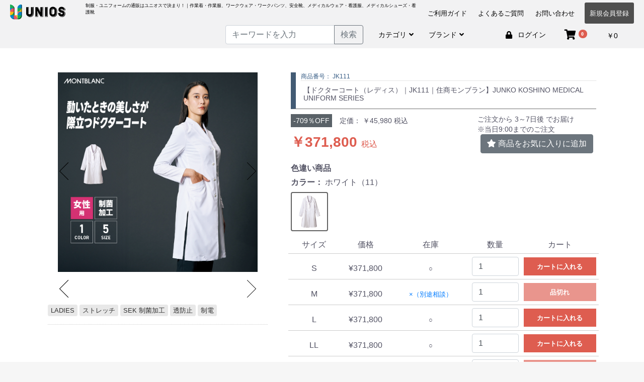

--- FILE ---
content_type: text/html; charset=UTF-8
request_url: https://unios.shop/products/detail/942
body_size: 16070
content:
<!doctype html>
<html lang="ja">
<head prefix="og: http://ogp.me/ns# fb: http://ogp.me/ns/fb# product: http://ogp.me/ns/product#">
    <meta charset="utf-8">
    <meta name="viewport" content="width=device-width, initial-scale=1, shrink-to-fit=no">
    <meta name="eccube-csrf-token" content="sYKoyDzN1NM7RmmnkDHnOvhnw53pFT4mcwwb_Gq5Fvo">
    <title>【ドクターコート（レディス）｜JK111｜住商モンブラン】JUNKO KOSHINO MEDICAL UNIFORM SERIES｜UNIOS(ユニオス)</title>
                    
    <meta name="twitter:card" content="summary_large_image" />
    <meta name="twitter:site" content="@UNIOS_EC" />
    <meta property="og:locale" content="ja_JP" />
    <meta property="og:title" content="【ドクターコート（レディス）｜JK111｜住商モンブラン】JUNKO KOSHINO MEDICAL UNIFORM SERIES｜UNIOS(ユニオス)" />
    <meta property="og:site_name" content="【ドクターコート（レディス）｜JK111｜住商モンブラン】JUNKO KOSHINO MEDICAL UNIFORM SERIES｜UNIOS(ユニオス)" />
    <meta property="og:type" content="article" />
    <meta property="og:url" content="https://unios.shop/products/detail/942" />
    <meta property="og:image" content="https://unios.shop/html/upload/save_image/0114145531_6785fc5369ca9.jpg" />
    <meta property="og:description" content="シンプルなテーラードカラーのドクターコート！
素材感とディテールが決め手。
ハリのある素材と立体的なパターンで、着たとき、動いたときの美しさが際立ちます。" />

    <link rel="icon" href="/html/user_data/assets/img/common/favicon.ico">
    <link rel="stylesheet" href="https://stackpath.bootstrapcdn.com/bootstrap/4.3.1/css/bootstrap.min.css" integrity="sha384-ggOyR0iXCbMQv3Xipma34MD+dH/1fQ784/j6cY/iJTQUOhcWr7x9JvoRxT2MZw1T" crossorigin="anonymous">
    <link rel="stylesheet" href="https://use.fontawesome.com/releases/v5.3.1/css/all.css" integrity="sha384-mzrmE5qonljUremFsqc01SB46JvROS7bZs3IO2EmfFsd15uHvIt+Y8vEf7N7fWAU" crossorigin="anonymous">
    <link rel="stylesheet" href="//cdn.jsdelivr.net/jquery.slick/1.6.0/slick.css">
    <link rel="stylesheet" href="/html/template/default/assets/css/style.min.css?v=1.2.1">
        <script src="https://code.jquery.com/jquery-3.3.1.min.js" integrity="sha256-FgpCb/KJQlLNfOu91ta32o/NMZxltwRo8QtmkMRdAu8=" crossorigin="anonymous"></script>
    <script src="/html/template/default/assets/js/intersection-observer.js"></script>
    <script src="/html/template/default/assets/js/desvg.js"></script>
    <script>
        $(function() {
            $.ajaxSetup({
                'headers': {
                    'ECCUBE-CSRF-TOKEN': $('meta[name="eccube-csrf-token"]').attr('content')
                }
            });
        });
        window.addEventListener('load', function(){
          deSVG('.svg', true);
        });
    </script>
                    <link rel="stylesheet" href="/html/user_data/assets/css/customize.css?v=1.2.1">

        <script async src="https://www.googletagmanager.com/gtag/js?id=UA-173550381-1"></script>
    <script>
      window.dataLayer = window.dataLayer || [];
      function gtag(){dataLayer.push(arguments);}
      gtag('js', new Date());
      gtag('config', 'UA-173550381-1');
    </script>
</head>
<body id="page_product_detail" class="product_page">

<div class="ec-layoutRole">
                <div class="ec-layoutRole__header">
                <!-- ▼ヘッダー(商品検索・ログインナビ・カート) -->
            <header id="header-wrap">
    <div class="head_inner">
        <div class="site-logo">
            <div>
                <a href="https://unios.shop/">
                    <img src="/html/template/default/assets/img/common/logo.svg"
                         alt="UNIOS"
                         class="img-fulid">
                </a>
            </div>
                    </div>
        <div class="header-contents">
            <div class="header-top">
                <p class="desc">
                    制服・ユニフォームの通販はユニオスで決まり！｜作業着・作業服、ワークウェア・ワークパンツ、安全靴、メディカルウェア・看護服、メディカルシューズ・看護靴
                </p>
                <ul class="header-top-list">
                                        <li>
                        <a href="https://unios.shop/guide">
                            ご利用ガイド
                        </a>
                    </li>
                    <li>
                        <a href="https://unios.shop/faq">
                            よくあるご質問
                        </a>
                    </li>
                    <li>
                        <a href="https://unios.shop/contact">
                            お問い合わせ
                        </a>
                    </li>
                </ul>
                <a href="https://unios.shop/entry" class="header-entry">
                    新規会員登録
                </a>
            </div>
            <div class="header-bottom">
                <ul class="header-item-navi">
                    <li>
                        <form method="get" class="searchform" action="/products/list">
                            <div class="input-group">
                                <input type="search" name="name" maxlength="50" class="search-name form-control"
                                       placeholder="キーワードを入力">
                                <div class="input-group-append">
                                    <button type="submit" class="btn btn-outline-secondary">検索</button>
                                </div>
                            </div>
                        </form>
                    </li>
                    <li class="toggle-navi category" data-target=".header-category">カテゴリ</li>
                    <li class="toggle-navi brand" data-target=".header-brand">ブランド</li>
                </ul>
                <div class="ec-headerNav">
                                            <div class="ec-headerNav__item">
                            <a href="https://unios.shop/mypage/login">
                                <i class="ec-headerNav__itemIcon fas fa-lock fa-fw"></i>
                                <span class="ec-headerNav__itemLink">ログイン</span>
                            </a>
                        </div>
                                    </div>
                <div class="ec-headerRole__cart">
                    <div class="ec-cartNaviWrap">
    <div class="ec-cartNavi">
        <i class="ec-cartNavi__icon fas fa-shopping-cart">
            <span class="ec-cartNavi__badge">0</span>
        </i>
        <div class="ec-cartNavi__label">
            <div class="ec-cartNavi__price">￥0</div>
        </div>
    </div>
            <div class="ec-cartNaviNull">
            <div class="ec-cartNaviNull__message">
                <p>現在カート内に商品はございません。</p>
            </div>
        </div>
    </div>

                </div>
            </div>
        </div>
        <div class="ec-headerRole__navSP">
            
<div class="ec-headerNavSP">
    <i class="fas fa-bars"></i>
</div>
        </div>
    </div>
</header>

<div class="header-tab">
    <div class="container">
        


<div class="header-category">
                        <dl>
                <dt>
                    <a href="https://unios.shop/products/list?category_id=311">
                        スポーツスタイルコレクション
                    </a>
                </dt>
                            </dl>
                                <dl>
                <dt>
                    <a href="https://unios.shop/products/list?category_id=282">
                        マッキントッシュ フィロソフィー
                    </a>
                </dt>
                                    <dd>
                        <ul>
                                                            <li>
                                    <a href="https://unios.shop/products/list?category_id=284">
                                        スクラブ
                                    </a>
                                </li>
                                                            <li>
                                    <a href="https://unios.shop/products/list?category_id=283">
                                        パンツ
                                    </a>
                                </li>
                                                    </ul>
                    </dd>
                            </dl>
                                            <dl>
                <dt>
                    <a href="https://unios.shop/products/list?category_id=51">
                        除菌消臭剤（ユニラックス）
                    </a>
                </dt>
                                    <dd>
                        <ul>
                                                            <li>
                                    <a href="https://unios.shop/products/list?category_id=54">
                                        ユニラックス
                                    </a>
                                </li>
                                                    </ul>
                    </dd>
                            </dl>
                                <dl>
                <dt>
                    <a href="https://unios.shop/products/list?category_id=2">
                        ワーキング
                    </a>
                </dt>
                                    <dd>
                        <ul>
                                                            <li>
                                    <a href="https://unios.shop/products/list?category_id=3">
                                        作業着
                                    </a>
                                </li>
                                                            <li>
                                    <a href="https://unios.shop/products/list?category_id=65">
                                        ベスト
                                    </a>
                                </li>
                                                            <li>
                                    <a href="https://unios.shop/products/list?category_id=58">
                                        ワークパンツ
                                    </a>
                                </li>
                                                            <li>
                                    <a href="https://unios.shop/products/list?category_id=16">
                                        防寒着・ブルゾン
                                    </a>
                                </li>
                                                            <li>
                                    <a href="https://unios.shop/products/list?category_id=19">
                                        Tシャツ・ポロシャツ・シャツ
                                    </a>
                                </li>
                                                            <li>
                                    <a href="https://unios.shop/products/list?category_id=15">
                                        コンプレッション
                                    </a>
                                </li>
                                                            <li>
                                    <a href="https://unios.shop/products/list?category_id=22">
                                        シューズ・安全靴
                                    </a>
                                </li>
                                                            <li>
                                    <a href="https://unios.shop/products/list?category_id=64">
                                        ソックス
                                    </a>
                                </li>
                                                            <li>
                                    <a href="https://unios.shop/products/list?category_id=23">
                                        その他
                                    </a>
                                </li>
                                                            <li>
                                    <a href="https://unios.shop/products/list?category_id=7">
                                        ファン付きウェア
                                    </a>
                                </li>
                                                            <li>
                                    <a href="https://unios.shop/products/list?category_id=146">
                                        ヒートウェア
                                    </a>
                                </li>
                                                            <li>
                                    <a href="https://unios.shop/products/list?category_id=59">
                                        アイズフロンティア
                                    </a>
                                </li>
                                                            <li>
                                    <a href="https://unios.shop/products/list?category_id=95">
                                        DIY・ガーデニング・家庭菜園
                                    </a>
                                </li>
                                                    </ul>
                    </dd>
                            </dl>
                                <dl>
                <dt>
                    <a href="https://unios.shop/products/list?category_id=66">
                        サービス
                    </a>
                </dt>
                                    <dd>
                        <ul>
                                                            <li>
                                    <a href="https://unios.shop/products/list?category_id=105">
                                        Tシャツ・ポロシャツ
                                    </a>
                                </li>
                                                            <li>
                                    <a href="https://unios.shop/products/list?category_id=90">
                                        コックコート
                                    </a>
                                </li>
                                                            <li>
                                    <a href="https://unios.shop/products/list?category_id=94">
                                        シャツ
                                    </a>
                                </li>
                                                            <li>
                                    <a href="https://unios.shop/products/list?category_id=101">
                                        パンツ
                                    </a>
                                </li>
                                                            <li>
                                    <a href="https://unios.shop/products/list?category_id=91">
                                        エプロン
                                    </a>
                                </li>
                                                            <li>
                                    <a href="https://unios.shop/products/list?category_id=92">
                                        帽子・キャップ
                                    </a>
                                </li>
                                                            <li>
                                    <a href="https://unios.shop/products/list?category_id=104">
                                        和食衣
                                    </a>
                                </li>
                                                            <li>
                                    <a href="https://unios.shop/products/list?category_id=172">
                                        厨房シューズ
                                    </a>
                                </li>
                                                            <li>
                                    <a href="https://unios.shop/products/list?category_id=93">
                                        アイテム・アクセサリー
                                    </a>
                                </li>
                                                            <li>
                                    <a href="https://unios.shop/products/list?category_id=69">
                                        ビジネスシューズ
                                    </a>
                                </li>
                                                    </ul>
                    </dd>
                            </dl>
                                <dl>
                <dt>
                    <a href="https://unios.shop/products/list?category_id=26">
                        メディカル
                    </a>
                </dt>
                                    <dd>
                        <ul>
                                                            <li>
                                    <a href="https://unios.shop/products/list?category_id=28">
                                        ナースウェア
                                    </a>
                                </li>
                                                            <li>
                                    <a href="https://unios.shop/products/list?category_id=33">
                                        パンツ
                                    </a>
                                </li>
                                                            <li>
                                    <a href="https://unios.shop/products/list?category_id=35">
                                        メディカルシューズ
                                    </a>
                                </li>
                                                            <li>
                                    <a href="https://unios.shop/products/list?category_id=34">
                                        カーディガン
                                    </a>
                                </li>
                                                            <li>
                                    <a href="https://unios.shop/products/list?category_id=55">
                                        インナーシャツ
                                    </a>
                                </li>
                                                            <li>
                                    <a href="https://unios.shop/products/list?category_id=62">
                                        ドクターコート
                                    </a>
                                </li>
                                                            <li>
                                    <a href="https://unios.shop/products/list?category_id=258">
                                        ワンピース
                                    </a>
                                </li>
                                                            <li>
                                    <a href="https://unios.shop/products/list?category_id=79">
                                        エプロン
                                    </a>
                                </li>
                                                            <li>
                                    <a href="https://unios.shop/products/list?category_id=103">
                                        マタニティ
                                    </a>
                                </li>
                                                            <li>
                                    <a href="https://unios.shop/products/list?category_id=57">
                                        バッグ・アイテム
                                    </a>
                                </li>
                                                            <li>
                                    <a href="https://unios.shop/products/list?category_id=36">
                                        介護ウェア
                                    </a>
                                </li>
                                                            <li>
                                    <a href="https://unios.shop/products/list?category_id=173">
                                        男性向けメディカルユニフォーム
                                    </a>
                                </li>
                                                            <li>
                                    <a href="https://unios.shop/products/list?category_id=266">
                                        ディッキーズ
                                    </a>
                                </li>
                                                            <li>
                                    <a href="https://unios.shop/products/list?category_id=213">
                                        ジアシリーズ
                                    </a>
                                </li>
                                                            <li>
                                    <a href="https://unios.shop/products/list?category_id=63">
                                        ジェラート ピケ＆クラシコ 送料無料
                                    </a>
                                </li>
                                                    </ul>
                    </dd>
                            </dl>
                                <dl>
                <dt>
                    <a href="https://unios.shop/products/list?category_id=82">
                        オフィス
                    </a>
                </dt>
                                    <dd>
                        <ul>
                                                            <li>
                                    <a href="https://unios.shop/products/list?category_id=102">
                                        ポロシャツ
                                    </a>
                                </li>
                                                            <li>
                                    <a href="https://unios.shop/products/list?category_id=86">
                                        ブラウス
                                    </a>
                                </li>
                                                            <li>
                                    <a href="https://unios.shop/products/list?category_id=83">
                                        カーディガン
                                    </a>
                                </li>
                                                            <li>
                                    <a href="https://unios.shop/products/list?category_id=84">
                                        ジャケット
                                    </a>
                                </li>
                                                            <li>
                                    <a href="https://unios.shop/products/list?category_id=85">
                                        ベスト
                                    </a>
                                </li>
                                                            <li>
                                    <a href="https://unios.shop/products/list?category_id=87">
                                        スカート
                                    </a>
                                </li>
                                                            <li>
                                    <a href="https://unios.shop/products/list?category_id=88">
                                        パンツ
                                    </a>
                                </li>
                                                            <li>
                                    <a href="https://unios.shop/products/list?category_id=89">
                                        カットソー
                                    </a>
                                </li>
                                                            <li>
                                    <a href="https://unios.shop/products/list?category_id=207">
                                        シューズ
                                    </a>
                                </li>
                                                    </ul>
                    </dd>
                            </dl>
                                <dl>
                <dt>
                    <a href="https://unios.shop/products/list?category_id=157">
                        ヒーター内蔵ウェア
                    </a>
                </dt>
                            </dl>
                                <dl>
                <dt>
                    <a href="https://unios.shop/products/list?category_id=273">
                        アシックス商事
                    </a>
                </dt>
                                    <dd>
                        <ul>
                                                            <li>
                                    <a href="https://unios.shop/products/list?category_id=274">
                                        テクシーリュクス
                                    </a>
                                </li>
                                                            <li>
                                    <a href="https://unios.shop/products/list?category_id=278">
                                        レディワーカー
                                    </a>
                                </li>
                                                    </ul>
                    </dd>
                            </dl>
                                <dl>
                <dt>
                    <a href="https://unios.shop/products/list?category_id=52">
                        万能ベスト
                    </a>
                </dt>
                                    <dd>
                        <ul>
                                                            <li>
                                    <a href="https://unios.shop/products/list?category_id=53">
                                        万能ベスト
                                    </a>
                                </li>
                                                    </ul>
                    </dd>
                            </dl>
            </div>

        
<div class="header-brand">
    <ul>
        			        	        		        	        		        	        		        	        		        	        		        	        		        	        		        	        		        	        		        	        		        	        		        	        		        	        		        	        		        	
        		            <li>
	                <a href="https://unios.shop/products/list?maker_id=25">
	                    都ユニリース
	                </a>
	            </li>
	                			        	        		        	        		        	        		        	        		        	        		        	        		        	        		        	        		        	        		        	        		        	        		        	        		        	        		        	        		        	
        		            <li>
	                <a href="https://unios.shop/products/list?maker_id=27">
	                    アイズフロンティア
	                </a>
	            </li>
	                			        	        		        	        		        	        		        	        		        	        		        	        		        	        		        	        		        	        		        	        		        	        		        	        		        	        		        	        		        	
        		            <li>
	                <a href="https://unios.shop/products/list?maker_id=1">
	                    アイトス
	                </a>
	            </li>
	                			        	        		        	        		        	        		        	        		        	        		        	        		        	        		        	        		        	        		        	        		        	        		        	        		        	        		        	        		        	
        		            <li>
	                <a href="https://unios.shop/products/list?maker_id=35">
	                    アシックス商事
	                </a>
	            </li>
	                			        	        		        	        		        	        		        	        		        	        		        	        		        	        		        	        		        	        		        	        		        	        		        	        		        	        		        	        		        	
        		            <li>
	                <a href="https://unios.shop/products/list?maker_id=6">
	                    カゼン
	                </a>
	            </li>
	                			        	        		        	        		        	        		        	        		        	        		        	        		        	        		        	        		        	        		        	        		        	        		        	        		        	        		        	        		        			        		        	
        	        			        	        		        	        		        	        		        	        		        	        		        	        		        	        		        	        		        	        		        	        		        	        		        	        		        	        		        	        		        	
        		            <li>
	                <a href="https://unios.shop/products/list?maker_id=31">
	                    キャブ
	                </a>
	            </li>
	                			        	        		        	        		        	        		        	        		        	        		        	        		        	        		        	        		        	        		        	        		        	        		        	        		        	        		        	        		        	
        		            <li>
	                <a href="https://unios.shop/products/list?maker_id=15">
	                    空調服
	                </a>
	            </li>
	                			        	        		        	        		        	        		        	        		        	        		        	        		        	        		        	        		        	        		        	        		        	        		        	        		        	        		        	        		        	
        		            <li>
	                <a href="https://unios.shop/products/list?maker_id=36">
	                    国立
	                </a>
	            </li>
	                			        	        		        	        		        	        		        	        		        	        		        	        		        	        		        	        		        	        		        	        		        	        		        	        		        	        		        	        		        	
        		            <li>
	                <a href="https://unios.shop/products/list?maker_id=28">
	                    クラシコ
	                </a>
	            </li>
	                			        	        		        	        		        	        		        	        		        	        		        	        		        	        		        	        		        	        		        	        		        	        		        	        		        	        		        	        		        	
        		            <li>
	                <a href="https://unios.shop/products/list?maker_id=30">
	                    クレヒフク
	                </a>
	            </li>
	                			        	        		        	        		        	        		        	        		        	        		        	        		        	        		        	        		        	        		        	        		        	        		        	        		        	        		        	        		        	
        		            <li>
	                <a href="https://unios.shop/products/list?maker_id=4">
	                    コーコス信岡
	                </a>
	            </li>
	                			        	        		        	        		        	        		        	        		        	        		        	        		        	        		        	        		        	        		        	        		        	        		        	        		        			        		        	        		        	        		        	
        	        			        	        		        	        		        	        		        	        		        	        		        	        		        	        		        	        		        	        		        	        		        	        		        	        		        	        		        	        		        	
        		            <li>
	                <a href="https://unios.shop/products/list?maker_id=12">
	                    自重堂
	                </a>
	            </li>
	                			        	        		        	        		        	        		        	        		        	        		        	        		        	        		        	        		        	        		        	        		        	        		        	        		        	        		        	        		        	
        		            <li>
	                <a href="https://unios.shop/products/list?maker_id=7">
	                    ジーベック
	                </a>
	            </li>
	                			        	        		        	        		        	        		        	        		        	        		        	        		        	        		        	        		        	        		        	        		        	        		        			        		        	        		        	        		        	        		        	
        	        			        	        		        	        		        	        		        	        		        	        		        	        		        	        		        	        		        	        		        	        		        	        		        	        		        	        		        	        		        	
        		            <li>
	                <a href="https://unios.shop/products/list?maker_id=34">
	                    スミクラ
	                </a>
	            </li>
	                			        	        		        	        		        	        		        	        		        	        		        	        		        	        		        	        		        	        		        	        		        	        		        	        		        	        		        	        		        	
        		            <li>
	                <a href="https://unios.shop/products/list?maker_id=17">
	                    住商モンブラン
	                </a>
	            </li>
	                			        	        		        	        		        	        		        	        		        	        		        	        		        	        		        	        		        	        		        	        		        	        		        	        		        	        		        	        		        	
        		            <li>
	                <a href="https://unios.shop/products/list?maker_id=33">
	                    セブンユニフォーム
	                </a>
	            </li>
	                			        	        		        	        		        	        		        	        		        	        		        	        		        	        		        	        		        	        		        	        		        			        		        	        		        	        		        	        		        	        		        	
        	        			        	        		        	        		        	        		        	        		        	        		        	        		        	        		        	        		        	        		        	        		        	        		        	        		        	        		        	        		        	
        		            <li>
	                <a href="https://unios.shop/products/list?maker_id=37">
	                    桑和
	                </a>
	            </li>
	                			        	        		        	        		        	        		        	        		        	        		        	        		        	        		        	        		        			        		        	        		        	        		        	        		        	        		        	        		        	        		        	
        	        			        	        		        	        		        	        		        	        		        	        		        	        		        	        		        			        		        	        		        	        		        	        		        	        		        	        		        	        		        	        		        	
        	        			        	        		        	        		        	        		        	        		        	        		        	        		        	        		        	        		        	        		        	        		        	        		        	        		        	        		        	        		        	
        		            <li>
	                <a href="https://unios.shop/products/list?maker_id=13">
	                    TS DESIGN
	                </a>
	            </li>
	                			        	        		        	        		        	        		        	        		        	        		        	        		        	        		        	        		        	        		        	        		        	        		        	        		        	        		        	        		        	
        		            <li>
	                <a href="https://unios.shop/products/list?maker_id=38">
	                    ディーフェイズ
	                </a>
	            </li>
	                			        	        		        	        		        	        		        	        		        	        		        	        		        			        		        	        		        	        		        	        		        	        		        	        		        	        		        	        		        	        		        	
        	        			        	        		        	        		        	        		        	        		        	        		        	        		        	        		        	        		        	        		        	        		        	        		        	        		        	        		        	        		        	
        		            <li>
	                <a href="https://unios.shop/products/list?maker_id=11">
	                    ナガイレーベン
	                </a>
	            </li>
	                			        	        		        	        		        	        		        	        		        	        		        			        		        	        		        	        		        	        		        	        		        	        		        	        		        	        		        	        		        	        		        	
        	        			        	        		        	        		        	        		        	        		        	        		        	        		        	        		        	        		        	        		        	        		        	        		        	        		        	        		        	        		        	
        		            <li>
	                <a href="https://unios.shop/products/list?maker_id=14">
	                    バートル
	                </a>
	            </li>
	                			        	        		        	        		        	        		        	        		        			        		        	        		        	        		        	        		        	        		        	        		        	        		        	        		        	        		        	        		        	        		        	
        	        			        	        		        	        		        	        		        			        		        	        		        	        		        	        		        	        		        	        		        	        		        	        		        	        		        	        		        	        		        	        		        	
        	        			        	        		        	        		        	        		        	        		        	        		        	        		        	        		        	        		        	        		        	        		        	        		        	        		        	        		        	        		        	
        		            <li>
	                <a href="https://unios.shop/products/list?maker_id=32">
	                    ボストン商会
	                </a>
	            </li>
	                			        	        		        	        		        	        		        	        		        	        		        	        		        	        		        	        		        	        		        	        		        	        		        	        		        	        		        	        		        	
        		            <li>
	                <a href="https://unios.shop/products/list?maker_id=29">
	                    ボンマックス
	                </a>
	            </li>
	                			        	        		        	        		        			        		        	        		        	        		        	        		        	        		        	        		        	        		        	        		        	        		        	        		        	        		        	        		        	        		        	
        	        			        	        		        	        		        	        		        	        		        	        		        	        		        	        		        	        		        	        		        	        		        	        		        	        		        	        		        			        		        	        		        	
        	        			        	        		        			        		        	        		        	        		        	        		        	        		        	        		        	        		        	        		        	        		        	        		        	        		        	        		        	        		        	        		        	
        	            </ul>
</div>

    </div>
</div>

        <!-- ▲ヘッダー(商品検索・ログインナビ・カート) -->

        </div>
    
    <main>
                
        <div class="ec-layoutRole__contents">
                        
                        
            <div class="ec-layoutRole__main">
                                
                                    <div class="ec-productRole product-detail-area">
        <div class="row">
            <div class="col-md-5 photo-area">
                <div class="ec-sliderItemRole">
    <div class="item_visual">
                    <div class="slide-item"><img src="/html/upload/save_image/0114145531_6785fc5369ca9.jpg"></div>
                    <div class="slide-item"><img src="/html/upload/save_image/0114145531_6785fc53a07e2.jpg"></div>
                    <div class="slide-item"><img src="/html/upload/save_image/0114145531_6785fc53e9b1b.jpg"></div>
                    <div class="slide-item"><img src="/html/upload/save_image/0114145532_6785fc54178e5.jpg"></div>
                    <div class="slide-item"><img src="/html/upload/save_image/0114145532_6785fc546ae17.jpg"></div>
                    <div class="slide-item"><img src="/html/upload/save_image/0114145532_6785fc54c2def.jpg"></div>
                    <div class="slide-item"><img src="/html/upload/save_image/0114145533_6785fc551c7f4.jpg"></div>
                    <div class="slide-item"><img src="/html/upload/save_image/0114145533_6785fc554a610.jpg"></div>
                    <div class="slide-item"><img src="/html/upload/save_image/0114145533_6785fc557aba5.jpg"></div>
                    <div class="slide-item"><img src="/html/upload/save_image/0114145533_6785fc5598e66.jpg"></div>
                    <div class="slide-item"><img src="/html/upload/save_image/0114145533_6785fc55b1daa.jpg"></div>
                    <div class="slide-item"><img src="/html/upload/save_image/0114145533_6785fc55e96e0.jpg"></div>
                    <div class="slide-item"><img src="/html/upload/save_image/0114145534_6785fc560dabe.jpg"></div>
            </div>
    <div class="item_nav">
                    <div class="slideThumb" data-index="0"><img
                        src="/html/upload/save_image/0114145531_6785fc5369ca9.jpg"></div>
                    <div class="slideThumb" data-index="1"><img
                        src="/html/upload/save_image/0114145531_6785fc53a07e2.jpg"></div>
                    <div class="slideThumb" data-index="2"><img
                        src="/html/upload/save_image/0114145531_6785fc53e9b1b.jpg"></div>
                    <div class="slideThumb" data-index="3"><img
                        src="/html/upload/save_image/0114145532_6785fc54178e5.jpg"></div>
                    <div class="slideThumb" data-index="4"><img
                        src="/html/upload/save_image/0114145532_6785fc546ae17.jpg"></div>
                    <div class="slideThumb" data-index="5"><img
                        src="/html/upload/save_image/0114145532_6785fc54c2def.jpg"></div>
                    <div class="slideThumb" data-index="6"><img
                        src="/html/upload/save_image/0114145533_6785fc551c7f4.jpg"></div>
                    <div class="slideThumb" data-index="7"><img
                        src="/html/upload/save_image/0114145533_6785fc554a610.jpg"></div>
                    <div class="slideThumb" data-index="8"><img
                        src="/html/upload/save_image/0114145533_6785fc557aba5.jpg"></div>
                    <div class="slideThumb" data-index="9"><img
                        src="/html/upload/save_image/0114145533_6785fc5598e66.jpg"></div>
                    <div class="slideThumb" data-index="10"><img
                        src="/html/upload/save_image/0114145533_6785fc55b1daa.jpg"></div>
                    <div class="slideThumb" data-index="11"><img
                        src="/html/upload/save_image/0114145533_6785fc55e96e0.jpg"></div>
                    <div class="slideThumb" data-index="12"><img
                        src="/html/upload/save_image/0114145534_6785fc560dabe.jpg"></div>
            </div>
</div>

                    <ul class="ec-productRole__tags">
                    <li class="ec-productRole__tag tag_21">
                <a href="https://unios.shop/products/list?tag_id=21" title="LADIES">
                    LADIES
                </a>
            </li>
                    <li class="ec-productRole__tag tag_30">
                <a href="https://unios.shop/products/list?tag_id=30" title="ストレッチ">
                    ストレッチ
                </a>
            </li>
                    <li class="ec-productRole__tag tag_72">
                <a href="https://unios.shop/products/list?tag_id=72" title="SEK 制菌加工">
                    SEK 制菌加工
                </a>
            </li>
                    <li class="ec-productRole__tag tag_56">
                <a href="https://unios.shop/products/list?tag_id=56" title="透防止">
                    透防止
                </a>
            </li>
                    <li class="ec-productRole__tag tag_51">
                <a href="https://unios.shop/products/list?tag_id=51" title="制電">
                    制電
                </a>
            </li>
            </ul>

                <div id="RelatedProduct-product_area" class="ec-shelfRole">
    <div class="row no-gutters">
            </div>
</div>

            </div>
            <div class="col-md-7">
                <div class="ec-productRole__profile">
                                        <div class="ec-productRole__title">
                            <div class="ec-productRole__code">
        商品番号：
        <span class="product-code-default">
            JK111
                    </span>
    </div>

                        <h2 class="ec-headingTitle">【ドクターコート（レディス）｜JK111｜住商モンブラン】JUNKO KOSHINO MEDICAL UNIFORM SERIES</h2>
                    </div>
                    <div class="row">
                        <div class="col-7">
                            <div class="d-flex mb-1">
                                        <div class="discountRate">
        <span>-709</span>％OFF
    </div>

                                    <div class="priceRegular">
                    <span class="priceRegularPrice">
                定価：
                <span class="price01">
                    ￥45,980
                </span>
            </span>
            <span class="priceRegularTaxTitle">税込</span>
            </div>

                            </div>

                            
                            <div class="ec-productRole__price">
    <div class="ec-price">
                                    <span class="ec-price__price price02-default">
                    ￥371,800
                                    </span>
                <span class="ec-price__tax">税込</span>
                                        </div>
</div>

                                                    </div>
                        <div class="col-5 deliv-area">
                            <div class="deliv-date text-left">
    ご注文から
    <span class="deliv-duration-title">3～7日後</span>
    でお届け
    <span class="d-block">※当日9:00までのご注文</span>
</div>

                                <form action="https://unios.shop/products/add_favorite/942" method="post">
        <div class="text-center">
                            <button type="submit" id="favorite" class="btn btn-secondary">
                    <i class="fas fa-star"></i>
                    商品をお気に入りに追加
                </button>
                    </div>
    </form>

                        </div>
                    </div>

                        <div id="product_class_selector">
        <h5>色違い商品</h5>
        <dl>
            <dt>カラー</dt>
            <dd></dd>
        </dl>
                <div class="ec-select">
                                                                                                                                <a
                                    href="javascript:;"
                                    class="hover_product_image action"
                                    data-class_category_id="3255"
                                    data-class_category_name="ホワイト（11）"
                                    data-class_delivery_duration=""
                            >
                                <img
                                        src="/html/upload/save_image/product_class/942/0703152155_64a269035c4d3.png"
                                        class="img-fluid"
                                        alt="【ドクターコート（レディス）｜JK111｜住商モンブラン】JUNKO KOSHINO MEDICAL UNIFORM SERIES ホワイト（11）"
                                />
                            </a>
                                                                                                                                                                                                </div>
    </div>


                    <div id="cart-area">
                                                                                                                <div id="cart-box__3255"
                                     class="form-group cart-box">
                                    <div class="form-row">
                                                                                    <div class="col-2 text-center">サイズ</div>
                                                                                <div class="col-2 text-center">価格</div>
                                        <div class="col-3 text-center">在庫</div>
                                        <div class="col-2 text-center">数量</div>
                                        <div class="col-3 text-center">カート</div>
                                    </div>

                                                                                                                        <form action="https://unios.shop/products/add_cart/942" method="post"
                                                  name="form_47457">
                                                <input type="hidden" name="_token" value="8XMnx-ZK1FincedF4j9njwoVSZJTZUEUMvmyG8w5g3o"/>
                                                <input type="hidden" name="product_id" value="942"/>
                                                <input type="hidden" name="ProductClass"
                                                       value="47457"/>

                                                <div class="form-row align-items-center">
                                                    <div class="col-2 text-center">
	                                                    <span>
	                                                        S
	                                                    </span>
                                                    </div>
                                                    <div class="col-2 text-center">
                                                        <span>
                                                            &yen;371,800
                                                        </span>
                                                    </div>
                                                    <div class="col-3 text-center">
                                                        <span class="small">
                                                            ○
                                                        </span>
                                                    </div>
                                                    <div class="col-2">
                                                        <input type="number" name="quantity" required="required" min="1"
                                                               maxlength="" class="form-control" value="1">
                                                    </div>
                                                    <div class="col-3 small">
                                                                                                                    <button type="submit" class="ec-blockBtn--action add-cart">
                                                                カートに入れる
                                                            </button>
                                                                                                            </div>
                                                </div>
                                            </form>
                                                                                    <form action="https://unios.shop/products/add_cart/942" method="post"
                                                  name="form_47458">
                                                <input type="hidden" name="_token" value="8XMnx-ZK1FincedF4j9njwoVSZJTZUEUMvmyG8w5g3o"/>
                                                <input type="hidden" name="product_id" value="942"/>
                                                <input type="hidden" name="ProductClass"
                                                       value="47458"/>

                                                <div class="form-row align-items-center">
                                                    <div class="col-2 text-center">
	                                                    <span>
	                                                        M
	                                                    </span>
                                                    </div>
                                                    <div class="col-2 text-center">
                                                        <span>
                                                            &yen;371,800
                                                        </span>
                                                    </div>
                                                    <div class="col-3 text-center">
                                                        <span class="small">
                                                            ×（別途相談）
                                                        </span>
                                                    </div>
                                                    <div class="col-2">
                                                        <input type="number" name="quantity" required="required" min="1"
                                                               maxlength="" class="form-control" value="1">
                                                    </div>
                                                    <div class="col-3 small">
                                                                                                                    <button type="button" class="ec-blockBtn--action"
                                                                    disabled="disabled">
                                                                品切れ
                                                            </button>
                                                                                                            </div>
                                                </div>
                                            </form>
                                                                                    <form action="https://unios.shop/products/add_cart/942" method="post"
                                                  name="form_47459">
                                                <input type="hidden" name="_token" value="8XMnx-ZK1FincedF4j9njwoVSZJTZUEUMvmyG8w5g3o"/>
                                                <input type="hidden" name="product_id" value="942"/>
                                                <input type="hidden" name="ProductClass"
                                                       value="47459"/>

                                                <div class="form-row align-items-center">
                                                    <div class="col-2 text-center">
	                                                    <span>
	                                                        L
	                                                    </span>
                                                    </div>
                                                    <div class="col-2 text-center">
                                                        <span>
                                                            &yen;371,800
                                                        </span>
                                                    </div>
                                                    <div class="col-3 text-center">
                                                        <span class="small">
                                                            ○
                                                        </span>
                                                    </div>
                                                    <div class="col-2">
                                                        <input type="number" name="quantity" required="required" min="1"
                                                               maxlength="" class="form-control" value="1">
                                                    </div>
                                                    <div class="col-3 small">
                                                                                                                    <button type="submit" class="ec-blockBtn--action add-cart">
                                                                カートに入れる
                                                            </button>
                                                                                                            </div>
                                                </div>
                                            </form>
                                                                                    <form action="https://unios.shop/products/add_cart/942" method="post"
                                                  name="form_47460">
                                                <input type="hidden" name="_token" value="8XMnx-ZK1FincedF4j9njwoVSZJTZUEUMvmyG8w5g3o"/>
                                                <input type="hidden" name="product_id" value="942"/>
                                                <input type="hidden" name="ProductClass"
                                                       value="47460"/>

                                                <div class="form-row align-items-center">
                                                    <div class="col-2 text-center">
	                                                    <span>
	                                                        LL
	                                                    </span>
                                                    </div>
                                                    <div class="col-2 text-center">
                                                        <span>
                                                            &yen;371,800
                                                        </span>
                                                    </div>
                                                    <div class="col-3 text-center">
                                                        <span class="small">
                                                            ○
                                                        </span>
                                                    </div>
                                                    <div class="col-2">
                                                        <input type="number" name="quantity" required="required" min="1"
                                                               maxlength="" class="form-control" value="1">
                                                    </div>
                                                    <div class="col-3 small">
                                                                                                                    <button type="submit" class="ec-blockBtn--action add-cart">
                                                                カートに入れる
                                                            </button>
                                                                                                            </div>
                                                </div>
                                            </form>
                                                                                    <form action="https://unios.shop/products/add_cart/942" method="post"
                                                  name="form_47461">
                                                <input type="hidden" name="_token" value="8XMnx-ZK1FincedF4j9njwoVSZJTZUEUMvmyG8w5g3o"/>
                                                <input type="hidden" name="product_id" value="942"/>
                                                <input type="hidden" name="ProductClass"
                                                       value="47461"/>

                                                <div class="form-row align-items-center">
                                                    <div class="col-2 text-center">
	                                                    <span>
	                                                        3L
	                                                    </span>
                                                    </div>
                                                    <div class="col-2 text-center">
                                                        <span>
                                                            &yen;371,800
                                                        </span>
                                                    </div>
                                                    <div class="col-3 text-center">
                                                        <span class="small">
                                                            ×（別途相談）
                                                        </span>
                                                    </div>
                                                    <div class="col-2">
                                                        <input type="number" name="quantity" required="required" min="1"
                                                               maxlength="" class="form-control" value="1">
                                                    </div>
                                                    <div class="col-3 small">
                                                                                                                    <button type="button" class="ec-blockBtn--action"
                                                                    disabled="disabled">
                                                                品切れ
                                                            </button>
                                                                                                            </div>
                                                </div>
                                            </form>
                                                                                                            </div>
                                                                        </div>

                    <ul class="nav nav-tabs">
                        <li class="nav-item">
                            <a href="#description" class="nav-link active" data-toggle="tab">
                                商品詳細
                            </a>
                        </li>
                                                    <li class="nav-item">
                                <a href="#item-size" class="nav-link" data-toggle="tab">
                                    サイズ表
                                </a>
                            </li>
                                            </ul>

                    <div class="tab-content">
                        <div id="description" class="table-responsive tab-pane active">
    <table class="table table-bordered mt-3">
        <tr>
            <th>商品名</th>
            <td>【ドクターコート（レディス）｜JK111｜住商モンブラン】JUNKO KOSHINO MEDICAL UNIFORM SERIES</td>
        </tr>
                    <tr>
                <th>素材</th>
                <td>
                                                                <div class="mb-2">
                                                            <span>ポリエステル100%</span>
                                                    </div>
                                        <p>素材：ライトフィックス®ツイル<br />
　　　（ポリエステル100％）</p>
                </td>
            </tr>
                            <tr>
                <th>特徴</th>
                <td>▶手を入れやすい斜めにつけた深めのポケット<br />
▶動き易く脚長効果もある深めのスリット<br />
▶バランスよく着こなせる背面の切り替え<br />
▶ラベルと後ろ襟には、ブルーのかんぬき止め<br />
▶胸ポケットのジップがシャープな印象</td>
            </tr>
                            <tr>
                <th>商品説明</th>
                <td>
                    シンプルなテーラードカラーのドクターコート！<br />
素材感とディテールが決め手。<br />
ハリのある素材と立体的なパターンで、着たとき、動いたときの美しさが際立ちます。
                </td>
            </tr>
                                    <tr>
                                    <th>メーカー</th>
                    <td>
                        <a href="https://unios.shop/products/list?maker_id=17" target="_blank">
                            住商モンブラン
                        </a>
                    </td>
                            </tr>
            </table>
</div>


                            <div id="item-size" class="table-responsive tab-pane">
                <table class="table table-bordered table-striped text-nowrap">
            <tbody><tr><td>サイズ</td><td>着丈</td><td>肩幅</td><td>袖丈</td><td>胸囲</td></tr><tr><td>S</td><td>93</td><td>37</td><td>56</td><td>94</td></tr><tr><td>M</td><td>95</td><td>38</td><td>57</td><td>97</td></tr><tr><td>L</td><td>97</td><td>39</td><td>57</td><td>101</td></tr><tr><td>LL</td><td>97</td><td>40</td><td>58</td><td>107</td></tr><tr><td>3L</td><td>97</td><td>41</td><td>58</td><td>113</td></tr></tbody>
        </table>
    </div>

                    </div>

                    
                    <div class="ec-modal">
    <input type="checkbox" id="ec-modal-checkbox" class="checkbox">
    <div class="ec-modal-overlay">
        <label for="ec-modal-checkbox" class="ec-modal-overlay-close"></label>
        <div class="ec-modal-wrap">
            <label for="ec-modal-checkbox" class="ec-modal-close"><span class="ec-icon"><img
                            src="/html/template/default/assets/icon/cross-dark.svg" alt=""/></span></label>
            <div id="ec-modal-header" class="text-center">カートに追加しました。</div>
            <div class="ec-modal-box">
                <div class="ec-role">
                    <label for="ec-modal-checkbox"
                           class="ec-inlineBtn--cancel">お買い物を続ける</label>
                    <a href="https://unios.shop/cart"
                       class="ec-inlineBtn--action">カートへ進む</a>
                </div>
            </div>
        </div>
    </div>
</div>

                </div>
            </div>
        </div>

                
        <section>
                        <div class="productItem-List">
                                                                    <div class="item-image">
                        <picture class="mx-auto">
                            <img src="/html/upload/save_image/item/20230203150219_63dca36b27e6d.jpeg" alt=""
                                 class="img-fluid"/>
                        </picture>
                    </div>
                            </div>
                    <div class="productItem-List">
                                                                    <div class="item-image">
                        <picture class="mx-auto">
                            <img src="/html/upload/save_image/item/20250114145643_6785fc9b8c019.jpeg" alt=""
                                 class="img-fluid"/>
                        </picture>
                    </div>
                            </div>
                    <div class="productItem-List">
                                                                    <div class="item-image">
                        <picture class="mx-auto">
                            <img src="/html/upload/save_image/item/20250114145643_6785fc9b8c660.jpeg" alt=""
                                 class="img-fluid"/>
                        </picture>
                    </div>
                            </div>
                    <div class="productItem-List">
                                                                    <div class="item-image">
                        <picture class="mx-auto">
                            <img src="/html/upload/save_image/item/20250114145643_6785fc9b8cb9b.jpeg" alt=""
                                 class="img-fluid"/>
                        </picture>
                    </div>
                            </div>
                    <div class="productItem-List">
                                                                    <div class="item-image">
                        <picture class="mx-auto">
                            <img src="/html/upload/save_image/item/20250114145643_6785fc9b8d255.jpeg" alt=""
                                 class="img-fluid"/>
                        </picture>
                    </div>
                            </div>
            </section>
    </div>

        <script>
        document.addEventListener('DOMContentLoaded', function () {
            const targets = document.querySelectorAll('#cart-area .form-row > div > span');

            targets.forEach(function(elm, index, listObj) {
                if (elm.textContent.trim() === '×（別途相談）') {
                    elm.innerHTML = '<a href="/contact" target="_blank">' + elm.textContent.trim() + '</a>';
                }
            });
        });
    </script>

                                                    <div class="ec-layoutRole__mainBottom">
                            <!-- ▼この商品をみた人はこんな商品もみています -->
            
    <link rel="stylesheet" href="/html/template/default/assets/css/hsd_swiper.min.css">
    <script src="/html/template/default/assets/js/hsd_swiper.min.js"></script>

    <div class="ec-productRole my-5">
                    <h4 class="hsd_h4">この商品をみた人はこんな商品もみています</h4>
        
        
        <div class="hsd_flex_area_rp pt-3">
                            <div class="row">
                                                                                                                                    <div class="col-md-3 col-6">
                                    <div class="pickup_item">
                                        <a href="https://unios.shop/products/detail/3749">
                                            <div class="item_photo">
                                                <picture>
                                                                                                                                                                                                                            <img src="/html/upload/save_image/0216105423_63ed8ccf6dc1b-thumb.jpg">
                                                                                                                                                                                                                <img src="/html/upload/save_image/0216105423_63ed8ccf2a0aa-thumb.jpg">
                                                </picture>
                                            </div>
                                            <dl>
                                                <dt class="item_name">【ジャケット｜EAJ685｜カーシーカシマ】オールシーズン対応、ニット、2wayストレッチ、吸汗速乾、湿度コントロール、UVカット</dt>
                                                                                                    <dd class="item_price">価格：
                                                        <span class="price">
                                                                                                                            17,600円
                                                                                                                    </span>
                                                        <span class="small">(税込)</span>
                                                    </dd>
                                                                                            </dl>
                                        </a>
                                    </div>
                                </div>
                                                                                                                    </div>
                    </div>
    </div>
                
    <script>
        var swiper = new Swiper('.swiper-container', {
            pagination: '.swiper-pagination',
            prevButton: '.swiper-button-prev',
            nextButton: '.swiper-button-next',
            paginationClickable: true,
                        autoplay: 2500,
                                });
    </script>


        <!-- ▲この商品をみた人はこんな商品もみています -->
    <!-- ▼おすすめ商品 -->
            
<!-- ▼item_list▼ -->
<div class="ec-shelfRole">
    <ul class="ec-shelfGrid">
            </ul>
</div>
<!-- ▲item_list▲ -->

        <!-- ▲おすすめ商品 -->

                    </div>
                            </div>

                                </div>

                    </main>

                <div class="ec-layoutRole__footer">
                <!-- ▼ページシェア -->
            <div class="block-share">
	<h5><i class="fa fa-share-alt"></i>このページをシェア</h5>
	<ul>
		<li>
			<a target="_blank" href="https://twitter.com/share?text=&amp;url=https%3A%2F%2Funios.shop%2Fproducts%2Fdetail%2F942">
				<i class="fab fa-twitter"></i>
			</a>
		</li>
		<li>
            <a target="_blank" href="https://line.me/R/msg/text/https%3A%2F%2Funios.shop%2Fproducts%2Fdetail%2F942">
            	<i class="fab fa-line"></i>
            </a>
		</li>
		<li>
            <a target="_blank" href="https://www.facebook.com/share.php?u=https%3A%2F%2Funios.shop%2Fproducts%2Fdetail%2F942">
            	<i class="fab fa-facebook"></i>
            </a>
		</li>
	</ul>
</div>
        <!-- ▲ページシェア -->
    <!-- ▼フッター -->
            <div class="ec-footerRole">
    
<div class="side-banner-tel">
	<dl>
		<dt>お電話でのお問い合わせは</dt>
		<dd>
			<p class="number">086-488-2580</p>
			<p class="comment">営業時間 10:00～17:00 定休日 土・日・祝</p>
		</dd>
	</dl>
</div>
    <div class="ec-footerRole__inner">
        <div class="py-5 mx-auto d-md-flex align-items-center justify-content-between"
             style="max-width: 960px;">
            <div class="ec-footerTitle">
                <div class="ec-footerTitle__logo">
                    <a href="https://unios.shop/">
                        <img src="/html/template/default/assets/img/common/logo.svg" alt="UNIOS"
                             class="img-fulid">
                    </a>
                </div>
                <div class="ec-footerTitle__copyright">
                    &copy; UNIOS. &copy; Miyako-Unilease Inc.
                </div>
            </div>
            <ul class="ec-footerNavi">
                <li class="ec-footerNavi__link">
                    <a href="https://unios.shop/help/about">当サイトについて</a>
                </li>
                <li class="ec-footerNavi__link">
                    <a href="https://unios.shop/guide">ご利用ガイド</a>
                </li>
                <li class="ec-footerNavi__link">
                    <a href="https://unios.shop/help/privacy">プライバシーポリシー</a>
                </li>
                <li class="ec-footerNavi__link">
                    <a href="https://unios.shop/help/tradelaw">特定商取引法に基づく表記</a>
                </li>
                <li class="ec-footerNavi__link">
                    <a href="https://unios.shop/contact">お問い合わせ</a>
                </li>
            </ul>
        </div>
        <div class="py-5 mx-auto text-white border-white border-top" style="width: 95%;">
            <div class="mx-auto d-md-flex align-items-center justify-content-between"
                 style="max-width: 960px;">
                <div class="ec-footerTitle ec-footerTitle--corporate">
                    <div class="ec-footerTitle__logo">
                        <a href="https://www.unilease.co.jp/" target="_blank">
                            <img src="/html/template/default/assets/img/common/unilease.svg" alt="UNILEASE"
                                 class="img-fulid">
                        </a>
                    </div>
                    <div class="ec-footerTitle__copyright">
                        〒712-8011 岡山県倉敷市連島町連島142-289<br>
                        TEL 086-445-7007 　FAX 086-445-7373
                    </div>
                </div>
                <div class="ec-footerNavi ec-footerNavi--corporate">
                    <p class="px-3 text-center" style="font-size: 14px;">
                        ユニフォームレンタル・業務用クリーニング・管理・物流のご相談はこちら
                    </p>
                    <div>
                        <a href="https://www.unilease.co.jp/" target="_blank"
                           class="py-2 btn btn-outline-light btn-block">
                            都ユニリースのコーポレートサイト
                            <svg xmlns="http://www.w3.org/2000/svg" width="1.5em" height="1.5em" viewBox="0 0 24 24"
                                 fill="none" stroke="currentColor" stroke-width="2" stroke-linecap="round"
                                 stroke-linejoin="round" class="pb-1">
                                <g fill="none" fill-rule="evenodd">
                                    <path d="M18 14v5a2 2 0 0 1-2 2H5a2 2 0 0 1-2-2V8c0-1.1.9-2 2-2h5M15 3h6v6M10 14L20.2 3.8"/>
                                </g>
                            </svg>
                        </a>
                    </div>
                </div>
            </div>
        </div>
    </div>
</div>

        <!-- ▲フッター -->

        </div>
    </div><!-- ec-layoutRole -->

<div class="ec-overlayRole"></div>
<div class="ec-drawerRoleClose"><i class="fas fa-times"></i></div>
<div class="ec-drawerRole">
                    <!-- ▼サイド商品カテゴリ(SP) -->
            

<div id="block-item-category">
    <h5 class="side-title">カテゴリ</h5>
                        <dl>
                <dt>
                                                                                                            <a href="https://unios.shop/products/list?category_id=311" aria-controls="" role="button" data-toggle="collapse" aria-expanded="false">
                        スポーツスタイルコレクション
                    </a>
                </dt>
                            </dl>
                                <dl>
                <dt>
                                                                                                            <a href="#itemcat_282" aria-controls="#itemcat_282" role="button" data-toggle="collapse" aria-expanded="false">
                        マッキントッシュ フィロソフィー
                    </a>
                </dt>
                                    <dd id="itemcat_282" class="collapse" data-parent="#block-item-category">
                        <ul>
                                                            <li>
                                    <a href="https://unios.shop/products/list?category_id=284">
                                        スクラブ
                                    </a>
                                </li>
                                                            <li>
                                    <a href="https://unios.shop/products/list?category_id=283">
                                        パンツ
                                    </a>
                                </li>
                                                    </ul>
                    </dd>
                            </dl>
                                            <dl>
                <dt>
                                                                                                            <a href="#itemcat_51" aria-controls="#itemcat_51" role="button" data-toggle="collapse" aria-expanded="false">
                        除菌消臭剤（ユニラックス）
                    </a>
                </dt>
                                    <dd id="itemcat_51" class="collapse" data-parent="#block-item-category">
                        <ul>
                                                            <li>
                                    <a href="https://unios.shop/products/list?category_id=54">
                                        ユニラックス
                                    </a>
                                </li>
                                                    </ul>
                    </dd>
                            </dl>
                                <dl>
                <dt>
                                                                                                            <a href="#itemcat_2" aria-controls="#itemcat_2" role="button" data-toggle="collapse" aria-expanded="false">
                        ワーキング
                    </a>
                </dt>
                                    <dd id="itemcat_2" class="collapse" data-parent="#block-item-category">
                        <ul>
                                                            <li>
                                    <a href="https://unios.shop/products/list?category_id=3">
                                        作業着
                                    </a>
                                </li>
                                                            <li>
                                    <a href="https://unios.shop/products/list?category_id=65">
                                        ベスト
                                    </a>
                                </li>
                                                            <li>
                                    <a href="https://unios.shop/products/list?category_id=58">
                                        ワークパンツ
                                    </a>
                                </li>
                                                            <li>
                                    <a href="https://unios.shop/products/list?category_id=16">
                                        防寒着・ブルゾン
                                    </a>
                                </li>
                                                            <li>
                                    <a href="https://unios.shop/products/list?category_id=19">
                                        Tシャツ・ポロシャツ・シャツ
                                    </a>
                                </li>
                                                            <li>
                                    <a href="https://unios.shop/products/list?category_id=15">
                                        コンプレッション
                                    </a>
                                </li>
                                                            <li>
                                    <a href="https://unios.shop/products/list?category_id=22">
                                        シューズ・安全靴
                                    </a>
                                </li>
                                                            <li>
                                    <a href="https://unios.shop/products/list?category_id=64">
                                        ソックス
                                    </a>
                                </li>
                                                            <li>
                                    <a href="https://unios.shop/products/list?category_id=23">
                                        その他
                                    </a>
                                </li>
                                                            <li>
                                    <a href="https://unios.shop/products/list?category_id=7">
                                        ファン付きウェア
                                    </a>
                                </li>
                                                            <li>
                                    <a href="https://unios.shop/products/list?category_id=146">
                                        ヒートウェア
                                    </a>
                                </li>
                                                            <li>
                                    <a href="https://unios.shop/products/list?category_id=59">
                                        アイズフロンティア
                                    </a>
                                </li>
                                                            <li>
                                    <a href="https://unios.shop/products/list?category_id=95">
                                        DIY・ガーデニング・家庭菜園
                                    </a>
                                </li>
                                                    </ul>
                    </dd>
                            </dl>
                                <dl>
                <dt>
                                                                                                            <a href="#itemcat_66" aria-controls="#itemcat_66" role="button" data-toggle="collapse" aria-expanded="false">
                        サービス
                    </a>
                </dt>
                                    <dd id="itemcat_66" class="collapse" data-parent="#block-item-category">
                        <ul>
                                                            <li>
                                    <a href="https://unios.shop/products/list?category_id=105">
                                        Tシャツ・ポロシャツ
                                    </a>
                                </li>
                                                            <li>
                                    <a href="https://unios.shop/products/list?category_id=90">
                                        コックコート
                                    </a>
                                </li>
                                                            <li>
                                    <a href="https://unios.shop/products/list?category_id=94">
                                        シャツ
                                    </a>
                                </li>
                                                            <li>
                                    <a href="https://unios.shop/products/list?category_id=101">
                                        パンツ
                                    </a>
                                </li>
                                                            <li>
                                    <a href="https://unios.shop/products/list?category_id=91">
                                        エプロン
                                    </a>
                                </li>
                                                            <li>
                                    <a href="https://unios.shop/products/list?category_id=92">
                                        帽子・キャップ
                                    </a>
                                </li>
                                                            <li>
                                    <a href="https://unios.shop/products/list?category_id=104">
                                        和食衣
                                    </a>
                                </li>
                                                            <li>
                                    <a href="https://unios.shop/products/list?category_id=172">
                                        厨房シューズ
                                    </a>
                                </li>
                                                            <li>
                                    <a href="https://unios.shop/products/list?category_id=93">
                                        アイテム・アクセサリー
                                    </a>
                                </li>
                                                            <li>
                                    <a href="https://unios.shop/products/list?category_id=69">
                                        ビジネスシューズ
                                    </a>
                                </li>
                                                    </ul>
                    </dd>
                            </dl>
                                <dl>
                <dt>
                                                                                                            <a href="#itemcat_26" aria-controls="#itemcat_26" role="button" data-toggle="collapse" aria-expanded="false">
                        メディカル
                    </a>
                </dt>
                                    <dd id="itemcat_26" class="collapse" data-parent="#block-item-category">
                        <ul>
                                                            <li>
                                    <a href="https://unios.shop/products/list?category_id=28">
                                        ナースウェア
                                    </a>
                                </li>
                                                            <li>
                                    <a href="https://unios.shop/products/list?category_id=33">
                                        パンツ
                                    </a>
                                </li>
                                                            <li>
                                    <a href="https://unios.shop/products/list?category_id=35">
                                        メディカルシューズ
                                    </a>
                                </li>
                                                            <li>
                                    <a href="https://unios.shop/products/list?category_id=34">
                                        カーディガン
                                    </a>
                                </li>
                                                            <li>
                                    <a href="https://unios.shop/products/list?category_id=55">
                                        インナーシャツ
                                    </a>
                                </li>
                                                            <li>
                                    <a href="https://unios.shop/products/list?category_id=62">
                                        ドクターコート
                                    </a>
                                </li>
                                                            <li>
                                    <a href="https://unios.shop/products/list?category_id=258">
                                        ワンピース
                                    </a>
                                </li>
                                                            <li>
                                    <a href="https://unios.shop/products/list?category_id=79">
                                        エプロン
                                    </a>
                                </li>
                                                            <li>
                                    <a href="https://unios.shop/products/list?category_id=103">
                                        マタニティ
                                    </a>
                                </li>
                                                            <li>
                                    <a href="https://unios.shop/products/list?category_id=57">
                                        バッグ・アイテム
                                    </a>
                                </li>
                                                            <li>
                                    <a href="https://unios.shop/products/list?category_id=36">
                                        介護ウェア
                                    </a>
                                </li>
                                                            <li>
                                    <a href="https://unios.shop/products/list?category_id=173">
                                        男性向けメディカルユニフォーム
                                    </a>
                                </li>
                                                            <li>
                                    <a href="https://unios.shop/products/list?category_id=266">
                                        ディッキーズ
                                    </a>
                                </li>
                                                            <li>
                                    <a href="https://unios.shop/products/list?category_id=213">
                                        ジアシリーズ
                                    </a>
                                </li>
                                                            <li>
                                    <a href="https://unios.shop/products/list?category_id=63">
                                        ジェラート ピケ＆クラシコ 送料無料
                                    </a>
                                </li>
                                                    </ul>
                    </dd>
                            </dl>
                                <dl>
                <dt>
                                                                                                            <a href="#itemcat_82" aria-controls="#itemcat_82" role="button" data-toggle="collapse" aria-expanded="false">
                        オフィス
                    </a>
                </dt>
                                    <dd id="itemcat_82" class="collapse" data-parent="#block-item-category">
                        <ul>
                                                            <li>
                                    <a href="https://unios.shop/products/list?category_id=102">
                                        ポロシャツ
                                    </a>
                                </li>
                                                            <li>
                                    <a href="https://unios.shop/products/list?category_id=86">
                                        ブラウス
                                    </a>
                                </li>
                                                            <li>
                                    <a href="https://unios.shop/products/list?category_id=83">
                                        カーディガン
                                    </a>
                                </li>
                                                            <li>
                                    <a href="https://unios.shop/products/list?category_id=84">
                                        ジャケット
                                    </a>
                                </li>
                                                            <li>
                                    <a href="https://unios.shop/products/list?category_id=85">
                                        ベスト
                                    </a>
                                </li>
                                                            <li>
                                    <a href="https://unios.shop/products/list?category_id=87">
                                        スカート
                                    </a>
                                </li>
                                                            <li>
                                    <a href="https://unios.shop/products/list?category_id=88">
                                        パンツ
                                    </a>
                                </li>
                                                            <li>
                                    <a href="https://unios.shop/products/list?category_id=89">
                                        カットソー
                                    </a>
                                </li>
                                                            <li>
                                    <a href="https://unios.shop/products/list?category_id=207">
                                        シューズ
                                    </a>
                                </li>
                                                    </ul>
                    </dd>
                            </dl>
                                <dl>
                <dt>
                                                                                                            <a href="https://unios.shop/products/list?category_id=157" aria-controls="" role="button" data-toggle="collapse" aria-expanded="false">
                        ヒーター内蔵ウェア
                    </a>
                </dt>
                            </dl>
                                <dl>
                <dt>
                                                                                                            <a href="#itemcat_273" aria-controls="#itemcat_273" role="button" data-toggle="collapse" aria-expanded="false">
                        アシックス商事
                    </a>
                </dt>
                                    <dd id="itemcat_273" class="collapse" data-parent="#block-item-category">
                        <ul>
                                                            <li>
                                    <a href="https://unios.shop/products/list?category_id=274">
                                        テクシーリュクス
                                    </a>
                                </li>
                                                            <li>
                                    <a href="https://unios.shop/products/list?category_id=278">
                                        レディワーカー
                                    </a>
                                </li>
                                                    </ul>
                    </dd>
                            </dl>
                                <dl>
                <dt>
                                                                                                            <a href="#itemcat_52" aria-controls="#itemcat_52" role="button" data-toggle="collapse" aria-expanded="false">
                        万能ベスト
                    </a>
                </dt>
                                    <dd id="itemcat_52" class="collapse" data-parent="#block-item-category">
                        <ul>
                                                            <li>
                                    <a href="https://unios.shop/products/list?category_id=53">
                                        万能ベスト
                                    </a>
                                </li>
                                                    </ul>
                    </dd>
                            </dl>
            </div>
        <!-- ▲サイド商品カテゴリ(SP) -->
    <!-- ▼サイドブランド一覧(SP) -->
            
<div class="block-item-brand">
    <h5 class="side-title">ブランド一覧</h5>
    <ul>
        			        	        		        	        		        	        		        	        		        	        		        	        		        	        		        	        		        	        		        	        		        	        		        	        		        	        		        	        		        	
        		            <li>
	                <a href="https://unios.shop/products/list?maker_id=25">
	                    都ユニリース
	                </a>
	            </li>
	                			        	        		        	        		        	        		        	        		        	        		        	        		        	        		        	        		        	        		        	        		        	        		        	        		        	        		        	        		        	
        		            <li>
	                <a href="https://unios.shop/products/list?maker_id=27">
	                    アイズフロンティア
	                </a>
	            </li>
	                			        	        		        	        		        	        		        	        		        	        		        	        		        	        		        	        		        	        		        	        		        	        		        	        		        	        		        	        		        	
        		            <li>
	                <a href="https://unios.shop/products/list?maker_id=1">
	                    アイトス
	                </a>
	            </li>
	                			        	        		        	        		        	        		        	        		        	        		        	        		        	        		        	        		        	        		        	        		        	        		        	        		        	        		        	        		        	
        		            <li>
	                <a href="https://unios.shop/products/list?maker_id=35">
	                    アシックス商事
	                </a>
	            </li>
	                			        	        		        	        		        	        		        	        		        	        		        	        		        	        		        	        		        	        		        	        		        	        		        	        		        	        		        	        		        	
        		            <li>
	                <a href="https://unios.shop/products/list?maker_id=6">
	                    カゼン
	                </a>
	            </li>
	                			        	        		        	        		        	        		        	        		        	        		        	        		        	        		        	        		        	        		        	        		        	        		        	        		        	        		        	        		        			        		        	
        	        			        	        		        	        		        	        		        	        		        	        		        	        		        	        		        	        		        	        		        	        		        	        		        	        		        	        		        	        		        	
        		            <li>
	                <a href="https://unios.shop/products/list?maker_id=31">
	                    キャブ
	                </a>
	            </li>
	                			        	        		        	        		        	        		        	        		        	        		        	        		        	        		        	        		        	        		        	        		        	        		        	        		        	        		        	        		        	
        		            <li>
	                <a href="https://unios.shop/products/list?maker_id=15">
	                    空調服
	                </a>
	            </li>
	                			        	        		        	        		        	        		        	        		        	        		        	        		        	        		        	        		        	        		        	        		        	        		        	        		        	        		        	        		        	
        		            <li>
	                <a href="https://unios.shop/products/list?maker_id=36">
	                    国立
	                </a>
	            </li>
	                			        	        		        	        		        	        		        	        		        	        		        	        		        	        		        	        		        	        		        	        		        	        		        	        		        	        		        	        		        	
        		            <li>
	                <a href="https://unios.shop/products/list?maker_id=28">
	                    クラシコ
	                </a>
	            </li>
	                			        	        		        	        		        	        		        	        		        	        		        	        		        	        		        	        		        	        		        	        		        	        		        	        		        	        		        	        		        	
        		            <li>
	                <a href="https://unios.shop/products/list?maker_id=30">
	                    クレヒフク
	                </a>
	            </li>
	                			        	        		        	        		        	        		        	        		        	        		        	        		        	        		        	        		        	        		        	        		        	        		        	        		        	        		        	        		        	
        		            <li>
	                <a href="https://unios.shop/products/list?maker_id=4">
	                    コーコス信岡
	                </a>
	            </li>
	                			        	        		        	        		        	        		        	        		        	        		        	        		        	        		        	        		        	        		        	        		        	        		        	        		        			        		        	        		        	        		        	
        	        			        	        		        	        		        	        		        	        		        	        		        	        		        	        		        	        		        	        		        	        		        	        		        	        		        	        		        	        		        	
        		            <li>
	                <a href="https://unios.shop/products/list?maker_id=12">
	                    自重堂
	                </a>
	            </li>
	                			        	        		        	        		        	        		        	        		        	        		        	        		        	        		        	        		        	        		        	        		        	        		        	        		        	        		        	        		        	
        		            <li>
	                <a href="https://unios.shop/products/list?maker_id=7">
	                    ジーベック
	                </a>
	            </li>
	                			        	        		        	        		        	        		        	        		        	        		        	        		        	        		        	        		        	        		        	        		        	        		        			        		        	        		        	        		        	        		        	
        	        			        	        		        	        		        	        		        	        		        	        		        	        		        	        		        	        		        	        		        	        		        	        		        	        		        	        		        	        		        	
        		            <li>
	                <a href="https://unios.shop/products/list?maker_id=34">
	                    スミクラ
	                </a>
	            </li>
	                			        	        		        	        		        	        		        	        		        	        		        	        		        	        		        	        		        	        		        	        		        	        		        	        		        	        		        	        		        	
        		            <li>
	                <a href="https://unios.shop/products/list?maker_id=17">
	                    住商モンブラン
	                </a>
	            </li>
	                			        	        		        	        		        	        		        	        		        	        		        	        		        	        		        	        		        	        		        	        		        	        		        	        		        	        		        	        		        	
        		            <li>
	                <a href="https://unios.shop/products/list?maker_id=33">
	                    セブンユニフォーム
	                </a>
	            </li>
	                			        	        		        	        		        	        		        	        		        	        		        	        		        	        		        	        		        	        		        	        		        			        		        	        		        	        		        	        		        	        		        	
        	        			        	        		        	        		        	        		        	        		        	        		        	        		        	        		        	        		        	        		        	        		        	        		        	        		        	        		        	        		        	
        		            <li>
	                <a href="https://unios.shop/products/list?maker_id=37">
	                    桑和
	                </a>
	            </li>
	                			        	        		        	        		        	        		        	        		        	        		        	        		        	        		        	        		        			        		        	        		        	        		        	        		        	        		        	        		        	        		        	
        	        			        	        		        	        		        	        		        	        		        	        		        	        		        	        		        			        		        	        		        	        		        	        		        	        		        	        		        	        		        	        		        	
        	        			        	        		        	        		        	        		        	        		        	        		        	        		        	        		        	        		        	        		        	        		        	        		        	        		        	        		        	        		        	
        		            <li>
	                <a href="https://unios.shop/products/list?maker_id=13">
	                    TS DESIGN
	                </a>
	            </li>
	                			        	        		        	        		        	        		        	        		        	        		        	        		        	        		        	        		        	        		        	        		        	        		        	        		        	        		        	        		        	
        		            <li>
	                <a href="https://unios.shop/products/list?maker_id=38">
	                    ディーフェイズ
	                </a>
	            </li>
	                			        	        		        	        		        	        		        	        		        	        		        	        		        			        		        	        		        	        		        	        		        	        		        	        		        	        		        	        		        	        		        	
        	        			        	        		        	        		        	        		        	        		        	        		        	        		        	        		        	        		        	        		        	        		        	        		        	        		        	        		        	        		        	
        		            <li>
	                <a href="https://unios.shop/products/list?maker_id=11">
	                    ナガイレーベン
	                </a>
	            </li>
	                			        	        		        	        		        	        		        	        		        	        		        			        		        	        		        	        		        	        		        	        		        	        		        	        		        	        		        	        		        	        		        	
        	        			        	        		        	        		        	        		        	        		        	        		        	        		        	        		        	        		        	        		        	        		        	        		        	        		        	        		        	        		        	
        		            <li>
	                <a href="https://unios.shop/products/list?maker_id=14">
	                    バートル
	                </a>
	            </li>
	                			        	        		        	        		        	        		        	        		        			        		        	        		        	        		        	        		        	        		        	        		        	        		        	        		        	        		        	        		        	        		        	
        	        			        	        		        	        		        	        		        			        		        	        		        	        		        	        		        	        		        	        		        	        		        	        		        	        		        	        		        	        		        	        		        	
        	        			        	        		        	        		        	        		        	        		        	        		        	        		        	        		        	        		        	        		        	        		        	        		        	        		        	        		        	        		        	
        		            <li>
	                <a href="https://unios.shop/products/list?maker_id=32">
	                    ボストン商会
	                </a>
	            </li>
	                			        	        		        	        		        	        		        	        		        	        		        	        		        	        		        	        		        	        		        	        		        	        		        	        		        	        		        	        		        	
        		            <li>
	                <a href="https://unios.shop/products/list?maker_id=29">
	                    ボンマックス
	                </a>
	            </li>
	                			        	        		        	        		        			        		        	        		        	        		        	        		        	        		        	        		        	        		        	        		        	        		        	        		        	        		        	        		        	        		        	
        	        			        	        		        	        		        	        		        	        		        	        		        	        		        	        		        	        		        	        		        	        		        	        		        	        		        	        		        			        		        	        		        	
        	        			        	        		        			        		        	        		        	        		        	        		        	        		        	        		        	        		        	        		        	        		        	        		        	        		        	        		        	        		        	        		        	
        	            </ul>
</div>

        <!-- ▲サイドブランド一覧(SP) -->
    <!-- ▼ログインナビ(SP) -->
            
<div class="ec-headerLinkArea">
    <div class="ec-headerLink__list">
        <a class="ec-headerLink__item" href="https://unios.shop/products/list">
            <div class="ec-headerLink__icon">
                <i class="fas fa-tshirt fa-fw"></i>
            </div>
            <span>商品一覧</span>
        </a>
        <a class="ec-headerLink__item" href="https://unios.shop/cart">
            <div class="ec-headerLink__icon">
                <i class="fas fa-shopping-cart fa-fw"></i>
            </div>
            <span>カートを見る</span>
        </a>
                    <a class="ec-headerLink__item" href="https://unios.shop/entry">
                <div class="ec-headerLink__icon">
                    <i class="fas fa-user fa-fw"></i>
                </div>
                <span>新規会員登録</span>
            </a>
                            <a class="ec-headerLink__item" href="https://unios.shop/mypage/favorite">
                    <div class="ec-headerLink__icon">
                        <i class="fas fa-heart fa-fw"></i>
                    </div>
                    <span>お気に入り</span>
                </a>
                        <a class="ec-headerLink__item" href="https://unios.shop/mypage/login">
                <div class="ec-headerLink__icon">
                    <i class="fas fa-lock fa-fw"></i>
                </div>
                <span>ログイン</span>
            </a>
                <a class="ec-headerLink__item" href="https://unios.shop/contact">
            <div class="ec-headerLink__icon">
                <i class="fas fa-envelope fa-fw"></i>
            </div>
            <span>お問い合わせ</span>
        </a>
        <a class="ec-headerLink__item" href="https://unios.shop/">
            <div class="ec-headerLink__icon">
                <i class="fas fa-home fa-fw"></i>
            </div>
            <span>ホームに戻る</span>
        </a>
    </div>
</div>

        <!-- ▲ログインナビ(SP) -->

    </div>
<div class="ec-blockTopBtn pagetop">ページトップへ</div>
<script src="https://cdnjs.cloudflare.com/ajax/libs/popper.js/1.14.7/umd/popper.min.js" integrity="sha384-UO2eT0CpHqdSJQ6hJty5KVphtPhzWj9WO1clHTMGa3JDZwrnQq4sF86dIHNDz0W1" crossorigin="anonymous"></script>
<script src="https://stackpath.bootstrapcdn.com/bootstrap/4.3.1/js/bootstrap.min.js" integrity="sha384-JjSmVgyd0p3pXB1rRibZUAYoIIy6OrQ6VrjIEaFf/nJGzIxFDsf4x0xIM+B07jRM" crossorigin="anonymous"></script>
<script src="https://cdn.jsdelivr.net/jquery.slick/1.6.0/slick.min.js"></script>
<script>
var eccube_lang = {
    "common.delete_confirm":"削除してもよろしいですか?"
}
</script><script src="/html/template/default/assets/js/function.js"></script>
<script src="/html/template/default/assets/js/eccube.js"></script>
        <script>
        $(function () {
            // bfcache無効化
            $(window).bind('pageshow', function (event) {
                if (event.originalEvent.persisted) {
                    location.reload(true);
                }
            });

            $('.item_visual').slick({
                dots: false,
                arrows: true,
                prevArrow: '<button class="slide-arrow prev-arrow"></button>',
                nextArrow: '<button class="slide-arrow next-arrow"></button>',
                asNavFor: '.item_nav',
                responsive: [{
                    breakpoint: 768,
                    settings: {
                        dots: true
                    }
                }]
            });

            $('.item_nav').slick({
                slidesToShow: 3,
                slidesToScroll: 1,
                asNavFor: '.item_visual',
                centerMode: true,
                focusOnSelect: true,
                dots: false,
                arrows: true,
                prevArrow: '<button class="slide-arrow prev-arrow"></button>',
                nextArrow: '<button class="slide-arrow next-arrow"></button>',
            });
            $('.slideThumb').on('click', function () {
                var index = $(this).attr('data-index');
                $('.item_visual').slick('slickGoTo', index, false);
            })

            $("#product_class_selector .ec-select").find("a.hover_product_image").each(function () {
                if ($(this).hasClass("action")) {
                    var class_name = $(this).data("class_category_name");
                    $("#product_class_selector dl dd").text(class_name);
                }
            });

            $("#product_class_selector a").on("click", function () {
                var class_id = $(this).data("class_category_id");
                var class_name = $(this).data("class_category_name");
                var class_deliv_duration = $(this).data("class_delivery_duration");
                $("#product_class_selector dl dd").text(class_name);

                if (!class_deliv_duration) {
                    $(".deliv-duration-title").text("3～7日後");
                } else {
                    $(".deliv-duration-title").text(class_deliv_duration);
                }

                $("#product_class_selector .ec-select").find("a.hover_product_image").each(function () {
                    $(this).removeClass("action");
                });

                $(this).addClass("action");

                $("#cart-area").find(".cart-box").each(function () {
                    $(this).removeClass("d-none");
                    $(this).addClass("d-none");
                });
                $("#cart-box__" + class_id).removeClass("d-none");
            });
        });
    </script>
    <script>
        $(function () {
            $('.add-cart').on('click', function (event) {
                event.preventDefault();
                /*
                // 規格1フォームの必須チェック
                if ($('#classcategory_id1').val() == '__unselected' || $('#classcategory_id1').val() == '') {
                    $('#classcategory_id1')[0].setCustomValidity('項目が選択されていません');
                    return true;
                } else {
                    $('#classcategory_id1')[0].setCustomValidity('');
                }
                
                                // 規格2フォームの必須チェック
                if ($('#classcategory_id2').val() == '__unselected' || $('#classcategory_id2').val() == '') {
                    $('#classcategory_id2')[0].setCustomValidity('項目が選択されていません');
                    return true;
                } else {
                    $('#classcategory_id2')[0].setCustomValidity('');
                }
                
                // 個数フォームのチェック
                if ($('#quantity').val() < 1) {
                    $('#quantity')[0].setCustomValidity('1以上で入力してください。');
                    return true;
                } else {
                    $('#quantity')[0].setCustomValidity('');
                }
*/
                $form = $(this).parents("form");

                // 個数フォームのチェック
                if ($(this).parents('[name=quantity]').val() < 1) {
                    window.alert("数量は1以上で入力してください。");
                    return true;
                }

                $.ajax({
                    url: $form.attr('action'),
                    type: $form.attr('method'),
                    data: $form.serialize(),
                    dataType: 'json',
                    beforeSend: function (xhr, settings) {
                        // Buttonを無効にする
                        $('.add-cart').prop('disabled', true);
                    }
                }).done(function (data) {
                    // レスポンス内のメッセージをalertで表示
                    $.each(data.messages, function () {
                        $('#ec-modal-header').text(this);
                    });

                    $('#ec-modal-checkbox').prop('checked', true);

                    // カートブロックを更新する
                    $.ajax({
                        url: "https://unios.shop/block/cart",
                        type: 'GET',
                        dataType: 'html'
                    }).done(function (html) {
                        $('.ec-headerRole__cart').html(html);
                    });
                }).fail(function (data) {
                    alert('カートへの追加に失敗しました。');
                }).always(function (data) {
                    // Buttonを有効にする
                    $('.add-cart').prop('disabled', false);
                });
            });
        });
    </script>
                
                
                
                
                <script async="async" defer="defer" src="https://d.line-scdn.net/r/web/social-plugin/js/thirdparty/loader.min.js"></script>
<script>
    $(function () {
        var current_URL = window.location.origin + window.location.pathname;
        var current_title = document.title;
        var encoded_current_URL = encodeURI(current_URL);
        var add_html_twitter = '<a href="https://twitter.com/share?ref_src=twsrc%5Etfw" class="twitter-share-button" data-show-count="false" data-lang="ja" data-size="large">ツイートする</a><script async src="https://platform.twitter.com/widgets.js" charset="utf-8"><\/script>';
        var add_html_facebook = '<iframe src="https://www.facebook.com/plugins/share_button.php?href=' + encoded_current_URL + '&layout=button&size=large&mobile_iframe=true&width=75&height=28&appId" width="75" height="28" style="border:none;overflow:hidden" scrolling="no" frameborder="0" allowTransparency="true" allow="encrypted-media"></iframe>';
        var add_html_line = '<div class="line-it-button" data-lang="ja" data-type="share-c" data-url="' + location.href + '" style="display: none;"></div>';
        var add_html = '<div><span class="mg_socialbutton_1">' + add_html_twitter + '</span>' + '<span class="mg_socialbutton_2">' + add_html_facebook + '</span>' + '<span class="mg_socialbutton_3">' + add_html_line + '</span></div>';
        $('.ec-productRole__description').eq(0).before(add_html);
        LineIt.loadButton();
    });
</script>
<style>
    .mg_socialbutton_1,
    .mg_socialbutton_2,
    .mg_socialbutton_3 {
        display: inline-block;
        margin: 5px 10px 5px 5px;
    }
</style>
                <script>
    $(function () {
        $('#form1 .ec-productRole__btn').filter(":last").after('<div class="ec-productRole__btn">\n' +
            '          <button type="button" class="ec-blockBtn--cancel contact">この商品を問い合わせる</button>\n' +
            '         </div>')
        
        $('body').on('click','.ec-productRole__btn .contact', function () {
            location.href = "https://unios.shop/contact?product=942"
        })
    })
</script>
                



<style type="text/css">

    #product_review_area {
        border-top: 1px solid #E8E8E8;
        padding-bottom: 0;
        margin-bottom: 20px;
    }

    #product_review_area .ec-rectHeading {
        cursor: pointer;
        margin-top: 20px;
        margin-bottom: 20px;
    }

    #product_review_area .ec-rectHeading.is_active i {
        transform: rotate(180deg);
    }

    #product_review_area .review_list {
        padding-left: 25px;
    }

    #product_review_area .review_list li {
        margin-bottom: 16px;
    }

    #product_review_area .review_list .review_date {
        font-weight: bold;
    }

    #product_review_area .recommend_average {
        margin-left: 16px;
        color: #DE5D50;
    }

    #product_review_area .review_list .recommend_level {
        margin-left: 16px;
        color: #DE5D50;
    }

    #product_review_area .review_list .recommend_name {
        margin-left: 16px;
    }

</style>

<script>
    $(function() {
        $('#product_review_area').appendTo($('div.ec-layoutRole__main, div.ec-layoutRole__mainWithColumn, div.ec-layoutRole__mainBetweenColumn'));

        $('#product_review_area .ec-rectHeading').on('click', function() {
            $content = $('#reviewContent');
            if ($content.css('display') == 'none') {
                $(this).addClass('is_active');
                $content.addClass('is_active');
                $content.slideDown(300);
            } else {
                $(this).removeClass('is_active');
                $content.removeClass('is_active');
                $content.slideUp(300);
            }
            return false;
        });
    });
</script>

<!--▼レビューエリア-->
<div id="product_review_area">
    <div class="ec-role">
                
        <div class="ec-rectHeading is_active">
            <h4>この商品のレビュー
                <!--平均の星の数-->
                <span class="recommend_average">            ☆☆☆☆☆
</span>
                <!--レビュー数-->
                <span>(0)</span>
                <span class="chevron pull-right">
                    <i class="fas fa-angle-up fa-lg"></i>
                </span>
            </h4>
        </div>
        <div id="reviewContent">
                            <p>レビューはありません。</p>
                    </div>
        <div>
            <a href="https://unios.shop/product_review/942/review"
               class="ec-inlineBtn--action">レビューを投稿</a>
        </div>
    </div>
</div>
<!-- ▲レビューエリア -->

                
    
    <script src="/html/user_data/assets/js/customize.js"></script>

<!-- User Insight PCDF Code Start :  -->
<script type="text/javascript">
var _uic = _uic ||{}; var _uih = _uih ||{};_uih['id'] = 55134;
_uih['lg_id'] = '';
_uih['fb_id'] = '';
_uih['tw_id'] = '';
_uih['uigr_1'] = ''; _uih['uigr_2'] = ''; _uih['uigr_3'] = ''; _uih['uigr_4'] = ''; _uih['uigr_5'] = '';
_uih['uigr_6'] = ''; _uih['uigr_7'] = ''; _uih['uigr_8'] = ''; _uih['uigr_9'] = ''; _uih['uigr_10'] = '';
_uic['uls'] = 1;

/* DO NOT ALTER BELOW THIS LINE */
/* WITH FIRST PARTY COOKIE */
(function() {
var bi = document.createElement('script');bi.type = 'text/javascript'; bi.async = true;
bi.src = '//cs.nakanohito.jp/b3/bi.js';
var s = document.getElementsByTagName('script')[0];s.parentNode.insertBefore(bi, s);
})();
</script>
<!-- User Insight PCDF Code End :  -->
</body>
</html>


--- FILE ---
content_type: text/css
request_url: https://unios.shop/html/user_data/assets/css/customize.css?v=1.2.1
body_size: 3163
content:
/* カスタマイズ用CSS */
body {
    min-width: 1200px;
}

.ec-role a:hover {
    text-decoration: none;
}

/* header */
#header-wrap {
    align-items: flex-start;
    padding: 5px 20px;
    min-width: 1200px;
}

#header-wrap .head_inner {
    margin: 0 auto;
    width: 100%;
    min-width: 1200px;
    display: flex;
    justify-content: flex-start;
}

#header-wrap .site-logo {
    padding: 4px 0 0 0;
}

#header-wrap .header-contents {
    width: calc(100% - 150px);
}

#header-wrap .desc {
    width: 62%;
    margin-right: 20px;
}

#header-wrap .header-top-list {
    padding: 0;
    margin: 0;
}

#header-wrap .header-top-list li {
    margin-right: 20px;
}

#header-wrap .header-bottom {
    margin-right: 0;
}

.header-tab {
    top: 79px;
}

.ec-inlineBtn--top {
    color: #fff !important;
    display: block;
    width: 30%;
    margin: 15px auto 0 !important;
}

.block-twitter {
    margin: 100px 0 0 20px;
    width: 300px;
    min-width: 300px;
}

.ec-newsRole .ec-newsRole__newsCloseBtn i {
    color: #fff !important;
}

/* footer */
.ec-layoutRole__footer {
    margin-top: 60px;
}

/*.ec-footerRole {*/
/*    padding-top: 30px;*/
/*}*/

/*.ec-footerTitle {*/
/*    padding: 20px 0 50px;*/
/*}*/

/* pagetop */
.ec-blockTopBtn:before {
    border-width: 11px 0px 11px 18px;
}

.product-detail-area #product_class_selector .ec-select a:hover, .product-detail-area #product_class_selector .ec-select a.action {
    border: 2px solid #616161 !important;
}

.product-detail-area {
    padding-top: 60px !important;
}

.block-category-icon {
    margin-bottom: 100px;
}

.block-category-icon ul {
    justify-content: center;
}

.block-category-icon ul li {
    font-size: 11px;
    font-weight: 500;
}

.block-category-icon ul li a img, .block-category-icon ul li a .svg {
    padding-bottom: 0 !important;
}

.block-category-icon ul li a {
    border-radius: 5px;
    border-color: #7F8392;
    width: 120px;
    height: 115px;
    padding: 10px 0;
}

.block-category-icon ul li a:hover {
    text-decoration: none;
}

/* category icon _hover */
.btn1:hover figure {
    background: url("/html/template/default/assets/img/icon/png/icon1_on.png") no-repeat 50% 0;
    background-size: 80px 80px;
}

.btn2:hover figure {
    background: url("/html/template/default/assets/img/icon/png/icon2_on.png") no-repeat 50% 0;
    background-size: 80px 80px;
}

.btn3:hover figure {
    background: url("/html/template/default/assets/img/icon/png/icon3_on.png") no-repeat 50% 0;
    background-size: 80px 80px;
}

.btn4:hover figure {
    background: url("/html/template/default/assets/img/icon/png/icon4_on.png") no-repeat 50% 0;
    background-size: 80px 80px;
}

.btn5:hover figure {
    background: url("/html/template/default/assets/img/icon/png/icon5_on.png") no-repeat 50% 0;
    background-size: 80px 80px;
}

.btn7:hover figure {
    background: url("/html/template/default/assets/img/icon/png/icon7_on.png") no-repeat 50% 0;
    background-size: 80px 80px;
}

.btn8:hover figure {
    background: url("/html/template/default/assets/img/icon/png/icon8_on.png") no-repeat 50% 0;
    background-size: 80px 80px;
}

.btn9:hover figure {
    background: url("/html/template/default/assets/img/icon/png/icon9_on.png") no-repeat 50% 0;
    background-size: 80px 80px;
}

.btn10:hover figure {
    background: url("/html/template/default/assets/img/icon/png/icon10_on.png") no-repeat 50% 0;
    background-size: 80px 80px;
}

.btn11:hover figure {
    background: url("/html/template/default/assets/img/icon/png/icon11_on.png") no-repeat 50% 0;
    background-size: 80px 80px;
}

.btn12:hover figure {
    background: url("/html/template/default/assets/img/icon/png/icon12_on.png") no-repeat 50% 0;
    background-size: 80px 80px;
}

.btn13:hover figure {
    background: url("/html/template/default/assets/img/icon/png/icon13_on.png") no-repeat 50% 0;
    background-size: 80px 80px;
}

.btn14:hover figure {
    background: url("/html/template/default/assets/img/icon/png/icon14_on.png") no-repeat 50% 0;
    background-size: 80px 80px;
}

.btn15:hover figure {
    background: url("/html/template/default/assets/img/icon/png/icon15_on.png") no-repeat 50% 0;
    background-size: 80px 80px;
}

.btn16:hover figure {
    background: url("/html/template/default/assets/img/icon/png/icon16_on.png") no-repeat 50% 0;
    background-size: 80px 80px;
}

.btn17:hover figure {
    background: url("/html/template/default/assets/img/icon/png/icon17_on.png") no-repeat 50% 0;
    background-size: 80px 80px;
}

.btn18:hover figure {
    background: url("/html/template/default/assets/img/icon/png/icon18_on.png") no-repeat 50% 0;
    background-size: 80px 80px;
}

.btn19:hover figure {
    background: url("/html/template/default/assets/img/icon/png/icon19_on.png") no-repeat 50% 0;
    background-size: 80px 80px;
}

.btn20:hover figure {
    background: url("/html/template/default/assets/img/icon/png/icon20_on.png") no-repeat 50% 0;
    background-size: 80px 80px;
}

.btn21:hover figure {
    background: url("/html/template/default/assets/img/icon/png/icon21_on.png") no-repeat 50% 0;
    background-size: 80px 80px;
}

.btn22:hover figure {
    background: url("/html/template/default/assets/img/icon/png/icon22_on.png") no-repeat 50% 0;
    background-size: 80px 80px;
}

.btn23:hover figure {
    background: url("/html/template/default/assets/img/icon/png/icon23_on.png") no-repeat 50% 0;
    background-size: 80px 80px;
}

.btn24:hover figure {
    background: url("/html/template/default/assets/img/icon/png/icon24_on.png") no-repeat 50% 0;
    background-size: 80px 80px;
}

.btn25:hover figure {
    background: url("/html/template/default/assets/img/icon/png/icon25_on.png") no-repeat 50% 0;
    background-size: 80px 80px;
}

.btn26:hover figure {
    background: url("/html/template/default/assets/img/icon/png/icon26_on.png") no-repeat 50% 0;
    background-size: 80px 80px;
}

.btn27:hover figure {
    background: url("/html/template/default/assets/img/icon/png/icon27_on.png") no-repeat 50% 0;
    background-size: 80px 80px;
}

.btn28:hover figure {
    background: url("/html/template/default/assets/img/icon/png/icon28_on.png") no-repeat 50% 0;
    background-size: 80px 80px;
}

.btn29:hover figure {
    background: url("/html/template/default/assets/img/icon/png/icon29_on.png") no-repeat 50% 0;
    background-size: 80px 80px;
}

.btn30:hover figure {
    background: url("/html/template/default/assets/img/icon/png/icon30_on.png") no-repeat 50% 0;
    background-size: 80px 80px;
}

.btn1:hover figure img, .btn2:hover figure img, .btn3:hover figure img, .btn4:hover figure img, .btn5:hover figure img,
.btn7:hover figure img, .btn8:hover figure img, .btn9:hover figure img, .btn10:hover figure img, .btn11:hover figure img,
.btn12:hover figure img, .btn13:hover figure img, .btn14:hover figure img, .btn15:hover figure img, .btn16:hover figure img,
.btn17:hover figure img, .btn18:hover figure img, .btn19:hover figure img, .btn20:hover figure img, .btn21:hover figure img,
.btn22:hover figure img, .btn23:hover figure img, .btn24:hover figure img, .btn25:hover figure img, .btn26:hover figure img,
.btn27:hover figure img, .btn28:hover figure img, .btn29:hover figure img, .btn30:hover figure img {
    visibility: hidden;
}

.ec-newItemRole .ec-newItemRole__list {
    flex-wrap: wrap;
}

.ec-newItemRole .ec-newItemRole__listItem {
    width: calc((100% - 90px) / 4);
    margin-bottom: 30px;
}

.ec-newItemRole .ec-newItemRole__listItem:nth-of-type(4n) {
    margin-right: 0;
}

/* tag */
.product-list-area .tag {
    color: #333;
    border: solid 1px #e8e8e8;
    background-color: #e8e8e8;
}

.ec-productRole .ec-productRole__tag {
    list-style: none;
    font-size: 80%;
    background-color: transparent;
    color: #333;
    padding: 0;
    border: none;
}

.ec-productRole .ec-productRole__tag a {
    color: #333 !important;
    border: solid 1px #e8e8e8;
    background-color: #e8e8e8;
    padding: 2px 5px;
    display: inline-block;
    border-radius: 3px;
}

.ec-productRole .ec-productRole__tag a:hover {
    color: #fff !important;
    background: #333;
    text-decoration: none;
    border-color: #333;
}

/* contact */
#page_returns .ec-layoutRole__mainBottom, 
#page_contact .ec-layoutRole__mainBottom, #page_help_about .ec-layoutRole__mainBottom,
#page_faq .ec-layoutRole__mainBottom, #page_help_guide .ec-layoutRole__mainBottom,
#page_entry .ec-layoutRole__mainBottom, #page_help_agreement .ec-layoutRole__mainBottom,
#page_cart .ec-layoutRole__mainBottom, #page_shopping_login .ec-layoutRole__mainBottom,
#page_shopping_nonmember .ec-layoutRole__mainBottom, #page_shopping .ec-layoutRole__mainBottom,
#page_forgot .ec-layoutRole__mainBottom, #page_forgot_complete .ec-layoutRole__mainBottom,
#page_help_privacy .ec-layoutRole__mainBottom, #page_help_tradelaw .ec-layoutRole__mainBottom,
#page_mypage_login .ec-layoutRole__mainBottom, #page_mypage .ec-layoutRole__mainBottom,
#page_mypage_history .ec-layoutRole__mainBottom, #page_mypage_favorite .ec-layoutRole__mainBottom,
#page_mypage_change .ec-layoutRole__mainBottom, #page_mypage_delivery .ec-layoutRole__mainBottom,
#page_mypage_delivery_new .ec-layoutRole__mainBottom, #page_mypage_delivery_edit .ec-layoutRole__mainBottom,
#page_mypage_withdraw .ec-layoutRole__mainBottom {
    display: none;
}

/* cart */
#page_cart .ec-cartRow .ec-cartRow__summary .ec-cartRow__name a {
    color: #000;
}

/* privacy */
#page_help_privacy .ec-off1Grid__cell .ec_privacyList01,
#page_help_privacy .ec-off1Grid__cell .ec_privacyList02 {
    padding-left: 30px;
}

#page_help_privacy .ec-off1Grid__cell .ec_privacyList01 li {
    list-style-type: lower-latin;
    padding-bottom: 5px;
}

#page_help_privacy .ec-off1Grid__cell .ec_privacyList02 li {
    list-style-type: disc;
    padding-bottom: 5px;
}

#page_help_privacy .ec-off1Grid__cell .ec_privacyList01 li:last-child,
#page_help_privacy .ec-off1Grid__cell .ec_privacyList02 li:last-child {
    padding-bottom: 0px;
}

/* guide */
#guide-area .table-bordered td, #guide-area .table-bordered th {
    border: 1px solid #c1c1c1;
}

#guide-area section table th {
    background: #f3f3f3;
}

#guide-area section table td {
    background: #fff;
    vertical-align: middle;
}

/* PC */
@media only screen and (min-width: 768px) {
    .sp {
        display: none !important;
    }

    #header-wrap .header-bottom .header-item-navi li:hover,
    #header-wrap .header-bottom a:hover {
        box-shadow: none;
    }

    /*.ec-topicpath {
        padding-top: 50px !important;
      }*/
    .ec-layoutRole .ec-layoutRole__contentTop {
        /*padding-top: 115px;*/
        padding-top: 84px;
    }

    .ec-newItemRole__listItem.title {
        margin-top: 100px;
    }

    .ec-layoutRole__mainBottom {
        margin-top: 60px;
    }

    .ec-newItemRole {
        padding: 0 !important;
    }

    /* contact */
    #page_contact .ec-layoutRole .ec-layoutRole__contents {
        padding-top: 84px;
    }

    .ec-layoutRole .ec-layoutRole__contents {
        padding-top: 84px;
    }

    /* privacy */
    #page_help_privacy .ec-heading-bold {
        margin: 50px 0 15px;
        font-size: 18px;
        font-weight: bold;
    }

    #page_help_privacy .ec-off1Grid__cell p {
        margin-bottom: 1.5rem;
    }

    #page_help_privacy .ec-off1Grid__cell p:last-child {
        margin-bottom: 0;
    }
}

/* PC */
/* SP */
@media screen and (max-width: 767px) {
    body {
        min-width: 100%;
    }

    .pc {
        display: none;
    }

    .sp {
        display: block !important;
    }

    #header-wrap {
        padding: 0;
        min-width: 100%;
    }

    #header-wrap .head_inner {
        min-width: 100%;
    }

    #header-wrap .site-logo {
        padding: 5px 0 5px 10px;
    }

    #header-wrap .header-contents {
        display: none;
    }

    /* menu */
    #header-wrap .ec-headerRole__navSP {
        margin-left: auto;
    }

    .ec-drawerRole {
        margin-top: 40px;
    }

    .ec-drawerRoleClose.is_active {
        display: none;
    }

    .ec-overlayRole {
        z-index: 99;
    }

    .ec-drawerRole .side-title {
        padding-left: 10px;
    }

    .ec-drawerRole #block-item-category a {
        padding-left: 20px;
        font-weight: normal;
    }

    .ec-drawerRole #block-item-category dl dt > a {
        font-weight: bold !important;
    }

    .ec-drawerRole .block-item-brand a {
        font-weight: normal;
    }

    .ec-layoutRole.is_active .fa-bars:before {
        content: "\f00d";
    }

    .ec-drawerRole #block-item-category a[data-toggle="collapse"]::after {
        border-top: #ccc 1px solid;
        border-right: #ccc 1px solid;
    }

    .ec-drawerRole #block-item-category a[aria-expanded=false]::after {
        transform: rotate(135deg);
    }

    .ec-drawerRole #block-item-category a[aria-expanded=true]::after {
        transform: rotate(-50deg);
    }

    /* footer */
    /*.ec-footerTitle {*/
    /*    padding: 20px 0;*/
    /*}*/

    .ec-footerRole {
        margin-top: 0;
        padding-top: 0;
    }

    .ec-footerTitle .ec-footerTitle__logo a {
        max-width: 140px;
    }

    .block-share {
        padding: 15px 0;
    }

    .block-share ul li {
        line-height: 1;
    }

    .ec-layoutRole__footer {
        margin-top: 30px;
    }

    /* pagetop */
    .ec-blockTopBtn {
        width: 50px;
        height: 50px;
        right: 10px;
    }

    .ec-blockTopBtn:before {
        border-width: 10px 0px 10px 15px;
    }

    .ec-newsRole__news {
        margin-bottom: 40px;
    }

    /* category icon */
    .block-category-icon ul {
        margin-bottom: 0;
    }

    .block-category-icon ul li {
        margin: 0 4px 4px 0;
        width: 32%;
        height: auto;
    }

    .block-category-icon ul li:nth-child(3n) {
        margin: 0 0 4px 0;
    }

    .block-category-icon ul li a {
        width: auto !important;
        height: auto !important;
    }

    .block-category-icon ul li a img, .block-category-icon ul li a .svg {
        padding-bottom: 0 !important;
        min-height: 60px !important;
        max-height: 60px !important;
        height: 60px !important;
    }

    .btn1:hover figure, .btn2:hover figure, .btn3:hover figure, .btn4:hover figure, .btn5:hover figure,
    .btn7:hover figure, .btn8:hover figure, .btn9:hover figure, .btn10:hover figure, .btn11:hover figure,
    .btn11:hover figure, .btn12:hover figure, .btn13:hover figure, .btn14:hover figure, .btn15:hover figure,
    .btn16:hover figure, .btn17:hover figure, .btn18:hover figure, .btn19:hover figure, .btn20:hover figure,
    .btn21:hover figure, .btn22:hover figure, .btn23:hover figure, .btn24:hover figure, .btn25:hover figure,
    .btn26:hover figure, .btn27:hover figure, .btn28:hover figure, .btn29:hover figure, .btn30:hover figure {
        background-size: 60px 60px;
    }

    .ec-newItemRole .ec-newItemRole__list {
        flex-wrap: wrap;
    }

    .ec-newItemRole .ec-newItemRole__listItem {
        width: calc((100% - 4%) / 2);
        margin-bottom: 15px;
    }

    .ec-newItemRole .ec-newItemRole__listItem {
        margin-right: 4%;
    }

    .ec-newItemRole .ec-newItemRole__listItem:nth-child(even) {
        margin-right: 0;
    }

    .ec-newItemRole .ec-newItemRole__listItemHeading {
        margin-top: 0;
    }

    .ec-newItemRole__listItem.title {
        margin-top: 50px;
    }

    .ec-layoutRole__mainBottom {
        margin-top: 30px;
    }

    .ec-newItemRole {
        padding: 0 0 40px 0;
    }

    .block-category-icon {
        margin-bottom: 50px;
    }

    .block-category-icon ul {
        justify-content: flex-start;
    }

    .ec-inlineBtn--top {
        width: 60%;
    }

    #page_homepage .ec-layoutRole__contents {
        padding-top: 42px;
    }

    /* list */
    .product-list-area .color-container .color-circle {
        width: 16px;
        height: 16px;
    }

    .product-list-area picture {
        width: 100%;
        height: 100%;
    }

    .ec-shelfGrid .ec-shelfGrid__item img {
        width: auto;
        height: 100%;
    }

    .product-list-area .tags {
        letter-spacing: -.4em;
        padding-bottom: 2px;
    }

    .product-list-area .tag {
        margin: 0 4px 4px 0;
        letter-spacing: normal;
    }

    .ec-drawerRole #block-item-category ul li {
        padding-left: 0;
    }

    .product-detail-area {
        padding-top: 20px !important;
    }

    /* detaile */
    h4.hsd_h4 {
        font-size: 1.3rem;
    }

    .hsd_flex_area_rp picture {
        width: 100%;
        height: 0;
        padding: 0 0 100%;
    }

    #page_product_detail .col-md-7 .row {
        display: block;
    }

    #page_product_detail .col-md-7 .col-7 {
        width: 100%;
        max-width: 100% !important;
    }

    #page_product_detail .col-md-7 .row .d-flex {
        display: block;
    }

    .product-detail-area .discountRate {
        display: inline-block;
    }

    .product-detail-area .priceRegular {
        margin-left: 0;
        display: inline-block;
    }

    .product-detail-area .deliv-area {
        max-width: 100%;
    }

    .product-detail-area .deliv-area .deliv-date {
        margin-bottom: 10px;
    }

    /* cart */
    .ec-progress .ec-progress__item:after {
        top: 14px;
    }

    /* privacy */
    #page_help_privacy .ec-off1Grid__cell .ec_privacyList01,
    #page_help_privacy .ec-off1Grid__cell .ec_privacyList02 {
        padding: 0 0 0 30px;
    }

    #page_help_privacy .ec-heading-bold {
        margin: 40px 0 10px;
        font-size: 16px;
        font-weight: bold;
    }

    #page_help_privacy .ec-off1Grid__cell p {
        margin-bottom: 1.5rem;
    }

    #page_help_privacy .ec-off1Grid__cell p:last-child {
        margin-bottom: 0;
    }
}

/* SP */

--- FILE ---
content_type: image/svg+xml
request_url: https://unios.shop/html/template/default/assets/img/common/logo.svg
body_size: 2503
content:
<?xml version="1.0" encoding="utf-8"?>
<!-- Generator: Adobe Illustrator 24.3.0, SVG Export Plug-In . SVG Version: 6.00 Build 0)  -->
<svg version="1.1" id="レイヤー_1" xmlns="http://www.w3.org/2000/svg" xmlns:xlink="http://www.w3.org/1999/xlink" x="0px"
	 y="0px" viewBox="0 0 224.98 62.36" style="enable-background:new 0 0 224.98 62.36;" xml:space="preserve">
<style type="text/css">
	.st0{fill:#1BAD55;}
	.st1{fill:#0086C7;}
	.st2{fill:#E95464;}
	.st3{fill:#FABF13;}
	.st4{opacity:0.5;}
</style>
<g>
	<path class="st0" d="M3.01,2.25v15.03h15.03C18.03,8.98,11.3,2.25,3.01,2.25z"/>
	<polygon class="st1" points="33.06,17.28 48.09,17.28 48.09,2.25 45.08,0 	"/>
	<path class="st1" d="M18.03,62.36V47.34H3.01C3.01,55.63,9.73,62.36,18.03,62.36z"/>
	<polygon class="st2" points="15.03,60.11 18.03,62.36 33.06,62.36 30.05,60.11 	"/>
	<polygon class="st2" points="3.01,32.31 18.03,32.31 18.03,17.28 15.03,15.03 	"/>
	<polygon class="st0" points="3.01,47.34 18.03,47.34 18.03,32.31 15.03,30.05 	"/>
	<polygon class="st3" points="33.06,32.31 48.09,32.31 48.09,17.28 45.08,15.03 	"/>
	<polygon class="st1" points="33.06,47.34 48.09,47.34 48.09,32.31 45.08,30.05 	"/>
	<path class="st0" d="M33.06,47.34l12.02-2.25l3.01,2.25c0,8.3-6.73,15.03-15.03,15.03l-3.01-2.25L33.06,47.34z"/>
	<path class="st4" d="M45.08,0L33.06,17.28h10.45L33.06,32.31h10.45L33.06,47.34l-3.01,12.77l0,0H18.03V47.34V32.31V17.28
		c0-8.3-6.73-15.03-15.03-15.03v15.03h10.45L2.86,32.46h10.5L3.01,47.34c0,8.3,6.73,15.03,15.03,15.03h15.03h0
		c8.3,0,15.03-6.73,15.03-15.03h0V32.31V17.28V2.25L45.08,0z"/>
	<g>
		<g>
			<path class="st0" d="M0,0v15.03h15.03C15.03,6.73,8.3,0,0,0z"/>
			<path class="st1" d="M45.08,0v15.03H30.05C30.05,6.73,36.78,0,45.08,0z"/>
			<path class="st2" d="M15.03,45.08v15.03h15.03C30.05,51.81,23.33,45.08,15.03,45.08z"/>
			<path class="st3" d="M0,45.08V30.05h15.03C15.03,38.35,8.3,45.08,0,45.08z"/>
			<path class="st0" d="M30.05,60.11V45.08h15.03C45.08,53.38,38.35,60.11,30.05,60.11z"/>
			<path class="st1" d="M15.03,60.11V45.08H0C0,53.38,6.73,60.11,15.03,60.11z"/>
			<path class="st0" d="M15.03,30.05c0,8.3-6.73,15.03-15.03,15.03h15.03V30.05z"/>
			<path class="st2" d="M15.03,15.03v15.03H0C0,21.75,6.73,15.03,15.03,15.03z"/>
			<path class="st1" d="M0,30.05c0-8.3,6.73-15.03,15.03-15.03H0V30.05z"/>
			<path class="st1" d="M45.08,30.05v15.03H30.05C30.05,36.78,36.78,30.05,45.08,30.05z"/>
			<path class="st2" d="M30.05,45.08c0-8.3,6.73-15.03,15.03-15.03H30.05V45.08z"/>
			<path class="st0" d="M30.05,30.05V15.03h15.03C45.08,23.33,38.35,30.05,30.05,30.05z"/>
			<path class="st3" d="M45.08,15.03c0,8.3-6.73,15.03-15.03,15.03h15.03V15.03z"/>
			<path class="st3" d="M15.03,45.08c8.3,0,15.03,6.73,15.03,15.03V45.08H15.03z"/>
		</g>
	</g>
</g>
<g>
	<path d="M75.85,38.61c0.32,0.25,0.69,0.45,1.08,0.61c-0.35-0.47-0.55-1-0.55-1.54l0-26.58l-1.72-1.29v0l0,26.58
		C74.66,37.21,75.08,38,75.85,38.61z"/>
	<path d="M94.22,37.54c0,7.7-6.78,14-15.1,14.02h-0.06c-3.1,0-6.05-0.87-8.55-2.47c2.8,2.42,6.42,3.76,10.26,3.76h0.06
		c8.33-0.03,15.1-6.32,15.1-14.02l0-27.73l-1.72-1.29L94.22,37.54z"/>
	<path d="M92.94,37.54l0-26.44h-8.07l0,25.25c0,2.52-2.58,4.59-5.75,4.6c-3.17,0.01-5.75-2.03-5.75-4.56l0-25.29l-8.08,0l0,26.54
		c0,6.99,6.2,12.67,13.82,12.64C86.73,50.25,92.94,44.53,92.94,37.54z"/>
	<polygon points="111.88,50.31 101.24,50.31 102.96,51.59 113.6,51.59 113.6,34.84 111.89,31.81 	"/>
	<path d="M122.1,25.51c-3.48-6.16-8.16-14.41-8.16-14.41l-1.72-1.29v0c0,0,6.49,11.46,9.87,17.44L122.1,25.51z"/>
	<polygon points="132.66,9.82 132.75,50.31 122.36,50.31 124.07,51.59 134.46,51.59 134.38,11.1 	"/>
	<path d="M110.6,26.92l12.51,22.09h8.35l-0.08-37.92h-7.99c0,1.03,0,20.39,0,21.05c-0.32-0.58-11.91-21.05-11.91-21.05l-8.94,0
		l-0.01,37.92l8.07,0L110.6,26.92z"/>
	<polygon points="151.92,50.31 140.93,50.31 142.64,51.59 153.64,51.59 153.65,11.1 151.93,9.82 	"/>
	<rect x="142.22" y="11.1" width="8.42" height="37.92"/>
	<path d="M175.88,20.45h0.02c0.79,0,1.54,0.16,2.2,0.46l-0.33-0.35c-0.92-0.9-2.2-1.4-3.6-1.4h-0.02c-2.87,0.01-5.04,2.12-5.04,4.92
		l0,11.35c0,1.35,0.5,2.58,1.42,3.48c0.4,0.39,0.87,0.7,1.39,0.93c-0.71-0.85-1.09-1.94-1.09-3.12l0-11.35
		C170.83,22.58,173,20.46,175.88,20.45z"/>
	<path d="M184.51,11.87C184.5,11.87,184.5,11.87,184.51,11.87c0.19,0.17,0.4,0.33,0.58,0.51c2.79,2.69,4.33,6.45,4.33,10.57l0,13.48
		c0,8.56-6.42,14.79-15.26,14.82l-0.06,0c-3.17,0-6.12-0.83-8.57-2.36c2.72,2.35,6.34,3.65,10.29,3.65l0.06,0
		c8.84-0.03,15.26-6.26,15.26-14.82l0-13.48c0-4.12-1.54-7.88-4.33-10.57C186.1,12.99,185.33,12.39,184.51,11.87z"/>
	<path d="M188.12,36.43l0-13.48c0-7.82-5.88-13.47-13.97-13.44c-8.1,0.03-13.97,5.72-13.98,13.54l0,13.48
		c0,7.81,5.87,13.46,13.97,13.44C182.24,49.94,188.12,44.24,188.12,36.43z M167.83,35.43l0-11.35c0-3.52,2.72-6.19,6.33-6.2
		c3.6-0.01,6.32,2.64,6.32,6.16l0,11.35c0,3.52-2.72,6.19-6.33,6.2C170.55,41.61,167.83,38.96,167.83,35.43z"/>
	<path d="M204.66,34.1l0.04,1.01c0.03,0.62,0.28,3.29,2.69,4.2c-0.83-1.12-0.96-2.49-0.97-2.92l-0.05-1.24l-1.71-1.21V34.1z"/>
	<path d="M218.79,26.91C218.79,26.91,218.79,26.9,218.79,26.91c2.8,2.49,4.26,6.04,4.25,10.55c-0.05,4.75-2.99,13.72-13.79,13.75
		l-0.08,0c-3.58,0-6.29-0.89-8.34-2.17c0,0,0,0,0,0c2.18,1.95,5.37,3.46,10.06,3.46l0.08,0c10.8-0.04,13.74-9.01,13.79-13.75
		C224.76,33.39,222.72,29.39,218.79,26.91z"/>
	<path d="M212.36,36.48c-0.38-0.65-1.49-1.51-4.78-2.24c-2.94-0.65-5.3-1.55-7.15-2.71c0,0,0,0,0,0c1,0.9,2.22,1.68,3.69,2.34
		l0.52,0.22c1.36,0.56,2.89,1.04,4.64,1.43C210.66,35.83,211.64,36.16,212.36,36.48z"/>
	<path d="M210.93,20.65c0.62,0,1.15,0.11,1.6,0.28c-0.56-0.73-1.57-1.57-3.32-1.57c-1.95,0.01-3.15,0.63-3.15,1.2
		c0,0.61,0.54,1.34,1.9,1.92c-0.13-0.22-0.19-0.43-0.19-0.63C207.79,21.28,208.98,20.66,210.93,20.65z"/>
	<path d="M221.19,13.51c-0.68-0.67-1.43-1.26-2.24-1.76c0.18,0.16,0.36,0.3,0.53,0.47c2.44,2.42,3.79,5.77,3.79,9.45v1.29l-9.97,0
		l1.72,1.29l9.97,0v-1.29C224.98,19.28,223.64,15.92,221.19,13.51z"/>
	<path d="M221.76,37.46c0-7.28-3.95-11.68-11.74-13.06c-4.71-0.85-5.23-2.96-5.23-3.82c0-1.48,1.77-2.48,4.41-2.49
		c4.02-0.01,5.15,3.48,5.17,3.59l7.61,0c0-6.73-4.89-12.05-12.72-12.03c-8.67,0.03-12.63,6.38-12.63,12.25
		c0,6.02,3.35,9.35,11.23,11.1c5.94,1.32,5.98,3.32,5.98,4.28c0,0.85-0.33,3.63-4.59,3.65c-5.52,0.02-5.83-5.41-5.84-5.75l-8.06,0
		c0,0.01,0,0.07,0,0.14c0,1.38,0.32,14.66,13.9,14.61C221.52,49.88,221.76,37.76,221.76,37.46z"/>
</g>
</svg>


--- FILE ---
content_type: application/javascript
request_url: https://unios.shop/html/template/default/assets/js/intersection-observer.js
body_size: 357
content:
document.addEventListener("DOMContentLoaded", function() {
	var lazyImages = [].slice.call(document.querySelectorAll("img.lazy, picture.lazy source"));

	if ("IntersectionObserver" in window) {
		let lazyImageObserver = new IntersectionObserver(function(entries, observer) {
			entries.forEach(function(entry) {
				if (entry.isIntersecting) {
					let lazyImage = entry.target;
					lazyImage.src = lazyImage.dataset.src;
					if (typeof lazyImage.dataset.srcset === "undefined") {
					}else{
						lazyImage.srcset = lazyImage.dataset.srcset;
					}
					lazyImage.classList.remove("lazy");
					lazyImageObserver.unobserve(lazyImage);
				}
			});
		});

		lazyImages.forEach(function(lazyImage) {
			lazyImageObserver.observe(lazyImage);
		});
	} else {
	}
});

--- FILE ---
content_type: application/javascript
request_url: https://unios.shop/html/user_data/assets/js/customize.js
body_size: 581
content:
/* カスタマイズ用Javascript */
$(function() {
    var $main = $("main"),
        $nav = $(".ec-headerNaviRole"),
        navHeight = $nav.outerHeight(),
        fixedClass = "is-fixed";

    if($nav.length) {
        var navPos = $nav.offset().top;
    }

    $(window).on("load scroll", function() {
        if( $(this).scrollTop() > navPos ) {
            $nav.addClass(fixedClass);
            $main.css("margin-top", navHeight);
        }else{
            $nav.removeClass(fixedClass);
            $main.css("margin-top", 0);
        }
    });

    $(".header-item-navi > li").on("click", function() {
        var check = this;
        var target = $(this).data("target");

        $(this).toggleClass("active");
        $(target).toggleClass("active");

        $(".header-item-navi").find("li.toggle-navi").each(function(index, element) {
            if(check != element) {
                var target = $(element).data("target");
                var $target = $(target);
                if($target.hasClass("active")) {
                    $target.removeClass("active");
                }
                if($(element).hasClass("active")) {
                    $(element).removeClass("active");
                }
            }
        });
    });

    $(document).on("click", function(e) {
        if(!$(e.target).closest('.header-item-navi > li.toggle-navi').length) {
            var target = $(".header-item-navi").find("li.active").data("target");
            $(target).removeClass("active");
            $(".header-item-navi").find("li.active").removeClass("active");
        }
    });

//gnavi
    $(window).on("scroll", function() {
      $("#header-wrap").css("left", -$(window).scrollLeft());
    });
});

--- FILE ---
content_type: image/svg+xml
request_url: https://unios.shop/html/template/default/assets/img/common/unilease.svg
body_size: 3294
content:
<svg xmlns="http://www.w3.org/2000/svg" viewBox="0 0 160 25.18"><defs><style>.fd173428-31c5-46fa-bd88-91460a62699f{fill:#231815;}.a55246d0-2477-403e-90a7-4465831c7f61{fill:#fff;}</style></defs><g id="f7f19b3d-98b6-4513-8bf9-86e1e4885d56" data-name="レイヤー 2"><g id="bf246cc9-0dc4-4dcb-8c1d-1f1a9fea3ec1" data-name="文字"><path class="fd173428-31c5-46fa-bd88-91460a62699f" d="M.33.34h7c.17,0,.22.13.34.26l1,1.11c.15.16.06.52.06.73v15c0,.15.4.22.52.25a3.74,3.74,0,0,0,2.54-.3c1.49-.61,1.62-2,1.62-3.42V.64c0-.39,0-.3.44-.3h5.12c.14,0,.38.38.46.47.34.37.69.74,1,1.12.19.19.1.54.1.81V17.19a8.32,8.32,0,0,1-.16,2.12c-.88,3.38-4,5.14-7.32,5.45a13.41,13.41,0,0,1-6.19-.69,11.92,11.92,0,0,1-5-4.16A7.92,7.92,0,0,1,.33,15.08V.34"/><path class="fd173428-31c5-46fa-bd88-91460a62699f" d="M11.32,25.18a12.25,12.25,0,0,1-4.6-.81,12.24,12.24,0,0,1-5.17-4.25,8.29,8.29,0,0,1-1.55-5V0H7.3a.63.63,0,0,1,.53.3l.06.07,1,1.11a1,1,0,0,1,.16.8.76.76,0,0,0,0,.15V17.28l.18.06.1,0a2.07,2.07,0,0,0,.66.1,4.4,4.4,0,0,0,1.65-.4C12.93,16.54,13,15.24,13,14V.64c0-.2,0-.64.48-.64h5.41c.27,0,.47.25.64.48l.07.09,1,1.12a1.06,1.06,0,0,1,.2.86c0,.06,0,.12,0,.18V17.38a7.75,7.75,0,0,1-.18,2c-.83,3.19-3.67,5.32-7.61,5.7C12.46,25.15,11.87,25.18,11.32,25.18ZM.67.68v14.4a7.63,7.63,0,0,0,1.41,4.63,11.6,11.6,0,0,0,4.89,4,12.93,12.93,0,0,0,6,.68c3.64-.35,6.27-2.29,7-5.2a7,7,0,0,0,.16-1.85V2.74a1.85,1.85,0,0,1,0-.23c0-.12,0-.32,0-.36L19.15,1,19,.9a1.16,1.16,0,0,0-.18-.22H13.71V14c0,1.44-.15,3-1.84,3.72a5.11,5.11,0,0,1-1.9.45A2.8,2.8,0,0,1,9.11,18H9.05c-.24-.06-.69-.17-.69-.56v-15c0-.06,0-.13,0-.2a1.21,1.21,0,0,0,0-.33L7.39.83A.76.76,0,0,1,7.31.72l0,0Z"/><path class="a55246d0-2477-403e-90a7-4465831c7f61" d="M.89.85H6.56V15.13a3.23,3.23,0,0,0,3.29,3.22,4.47,4.47,0,0,0,3.6-1.75s.38-.32.47-2.77V.85h4.35v13s0,1.86-.06,2.14-1.3,6.7-8,6.7S1.53,19.23,1,16.85a19.36,19.36,0,0,1-.1-3Z"/><path class="fd173428-31c5-46fa-bd88-91460a62699f" d="M10.17,23c-6.7,0-8.87-3.3-9.51-6.07v0a21,21,0,0,1-.1-3.09V.52H6.89V15.13c0,.12,0,2.61,3,2.89a4.1,4.1,0,0,0,3.28-1.59l.05-.06a6.31,6.31,0,0,0,.38-2.56V.52h5V13.83c0,.32,0,1.9-.06,2.19C18.53,16.08,17.35,23,10.17,23ZM1.31,16.8c.6,2.53,2.62,5.53,8.86,5.53,6.61,0,7.7-6.35,7.71-6.41s.05-1.39.05-2.09V1.19H14.26V13.83c-.08,2.11-.38,2.77-.54,3a4.8,4.8,0,0,1-3.85,1.88h0a3.59,3.59,0,0,1-3.61-3.58V1.19h-5V13.83A22.21,22.21,0,0,0,1.31,16.8Z"/><polygon class="fd173428-31c5-46fa-bd88-91460a62699f" points="23.8 0.34 29.53 0.34 37.41 11.52 37.41 0.34 42.69 0.34 44.17 1.97 44.17 24.62 39.15 24.62 37.55 22.87 30.63 13.14 30.63 24.62 25.62 24.62 23.8 22.66 23.8 0.34"/><path class="fd173428-31c5-46fa-bd88-91460a62699f" d="M44.51,25H39l-1.73-1.89L31,14.2V25H25.47l-2-2.17V0H29.7l7.38,10.44V0h5.76l1.67,1.83Zm-5.21-.67h4.54V2.1L42.55.68H37.74V12.57L29.35.68H24.13V22.52l1.63,1.77h4.53V12.1l7.52,10.56Z"/><polyline class="a55246d0-2477-403e-90a7-4465831c7f61" points="38 13.38 38 0.85 41.87 0.85 41.87 22.21 37.8 22.21 28.32 8.75 28.32 22.21 24.4 22.21 24.39 0.85 29.21 0.85 38.53 14.12"/><path class="fd173428-31c5-46fa-bd88-91460a62699f" d="M42.21,22.55H37.63l-9-12.74V22.55H24.07V.52h5.32L37.67,12.3V.52h4.54ZM38,21.88h3.56V1.19h-3.2V13.25l.47.67-.55.39L29,1.19H24.73V21.88H28V7.7Z"/><polygon class="fd173428-31c5-46fa-bd88-91460a62699f" points="47.82 0.34 54.36 0.34 55.91 2.04 55.91 24.62 49.35 24.62 47.82 22.98 47.82 0.34"/><path class="fd173428-31c5-46fa-bd88-91460a62699f" d="M56.25,25h-7l-1.72-1.85V0h7l1.74,1.9Zm-6.75-.67h6.08V2.17L54.21.68H48.16V22.85Z"/><rect class="a55246d0-2477-403e-90a7-4465831c7f61" x="48.43" y="0.85" width="5.24" height="21.36"/><path class="fd173428-31c5-46fa-bd88-91460a62699f" d="M54,22.55H48.1V.52H54Zm-5.25-.67h4.58V1.19H48.76Z"/><polygon class="fd173428-31c5-46fa-bd88-91460a62699f" points="58.93 0.34 65.29 0.34 67 2.24 67 17.9 74.13 17.9 75.78 19.73 75.78 24.62 60.51 24.62 58.93 22.87 58.93 0.34"/><polygon class="a55246d0-2477-403e-90a7-4465831c7f61" points="65.38 1.41 66.44 2.54 66.44 17.9 65.4 17.9 65.38 1.41"/><polyline class="a55246d0-2477-403e-90a7-4465831c7f61" points="74.13 18.88 74.14 18.89 75.22 20.05 75.22 23.66 74.13 22.47"/><polygon class="a55246d0-2477-403e-90a7-4465831c7f61" points="73.67 22.87 74.81 24.11 60.89 24.11 59.79 22.87 73.67 22.87"/><polygon class="fd173428-31c5-46fa-bd88-91460a62699f" points="77.47 0.34 93.59 0.34 95.18 2.08 95.18 7.08 85.63 7.08 85.63 9.15 90.16 9.15 91.82 10.94 91.82 15.69 85.63 15.69 85.63 18.35 93.59 18.35 95.18 20.1 95.18 24.62 78.92 24.62 77.47 23.06 77.47 0.34"/><polygon class="a55246d0-2477-403e-90a7-4465831c7f61" points="93.59 1.29 94.66 2.46 94.66 5.99 93.59 4.82 93.59 1.29"/><polygon class="a55246d0-2477-403e-90a7-4465831c7f61" points="93.11 5.25 94.28 6.49 85.56 6.49 84.43 5.25 93.11 5.25"/><polygon class="a55246d0-2477-403e-90a7-4465831c7f61" points="83.86 5.58 85.04 6.87 85.04 9.15 83.86 9.15 83.86 5.58"/><polygon class="a55246d0-2477-403e-90a7-4465831c7f61" points="89.59 13.82 90.79 15.13 85.54 15.13 84.34 13.82 89.59 13.82"/><polygon class="a55246d0-2477-403e-90a7-4465831c7f61" points="83.86 14.23 85.04 15.52 85.04 18.35 83.86 18.35 83.86 14.23"/><polygon class="a55246d0-2477-403e-90a7-4465831c7f61" points="93.59 19.3 94.66 20.46 94.66 23.79 93.59 22.61 93.59 19.3"/><polygon class="a55246d0-2477-403e-90a7-4465831c7f61" points="93.15 23.06 94.23 24.23 79.4 24.23 78.3 23.06 93.15 23.06"/><polyline class="a55246d0-2477-403e-90a7-4465831c7f61" points="90.17 10.07 90.17 10.08 91.23 11.22 91.23 14.68 90.16 13.53"/><polygon class="fd173428-31c5-46fa-bd88-91460a62699f" points="142.29 0.34 158.41 0.34 160 2.08 160 7.08 150.45 7.08 150.45 9.15 154.98 9.15 156.64 10.94 156.64 15.69 150.45 15.69 150.45 18.35 158.41 18.35 160 20.1 160 24.62 143.74 24.62 142.29 23.06 142.29 0.34"/><polygon class="a55246d0-2477-403e-90a7-4465831c7f61" points="158.41 1.29 159.48 2.46 159.48 5.99 158.41 4.82 158.41 1.29"/><polygon class="a55246d0-2477-403e-90a7-4465831c7f61" points="157.93 5.25 159.1 6.49 150.37 6.49 149.25 5.25 157.93 5.25"/><polygon class="a55246d0-2477-403e-90a7-4465831c7f61" points="148.67 5.58 149.86 6.87 149.86 9.15 148.67 9.15 148.67 5.58"/><polygon class="a55246d0-2477-403e-90a7-4465831c7f61" points="154.41 13.82 155.61 15.13 150.36 15.13 149.16 13.82 154.41 13.82"/><polygon class="a55246d0-2477-403e-90a7-4465831c7f61" points="148.67 14.23 149.86 15.52 149.86 18.35 148.67 18.35 148.67 14.23"/><polygon class="a55246d0-2477-403e-90a7-4465831c7f61" points="158.41 19.3 159.48 20.46 159.48 23.79 158.41 22.61 158.41 19.3"/><polygon class="a55246d0-2477-403e-90a7-4465831c7f61" points="157.97 23.06 159.04 24.23 144.23 24.23 143.12 23.06 157.97 23.06"/><polyline class="a55246d0-2477-403e-90a7-4465831c7f61" points="154.99 10.07 154.99 10.08 156.05 11.22 156.05 14.68 154.98 13.53"/><polyline class="fd173428-31c5-46fa-bd88-91460a62699f" points="120.26 24.62 112.87 24.62 111.14 23.06 110.27 20.39 104.34 20.39 102.93 24.62 97.24 24.62 95.78 23.06 103.31 0.34 110.5 0.34 112.94 2.13 120.26 24.62"/><polygon class="a55246d0-2477-403e-90a7-4465831c7f61" points="110.81 1.34 112.48 2.6 119.44 23.93 117.68 22.39 110.81 1.34"/><polygon class="a55246d0-2477-403e-90a7-4465831c7f61" points="106.16 7.73 107 10.38 105.86 13.82 104.14 13.82 106.16 7.73"/><polygon class="a55246d0-2477-403e-90a7-4465831c7f61" points="107.34 11.39 108.15 13.82 106.53 13.82 107.34 11.39"/><polygon class="a55246d0-2477-403e-90a7-4465831c7f61" points="109.71 18.62 110.11 19.83 104.22 19.83 103.11 18.62 109.71 18.62"/><polygon class="a55246d0-2477-403e-90a7-4465831c7f61" points="102.47 18.87 103.74 20.25 102.48 24 101.21 22.62 102.47 18.87"/><polygon class="a55246d0-2477-403e-90a7-4465831c7f61" points="100.77 23.06 101.75 24.11 97.65 24.11 96.66 23.06 100.77 23.06"/><polygon class="a55246d0-2477-403e-90a7-4465831c7f61" points="117.49 23.06 118.85 24.23 113.38 24.23 112.04 23.06 117.49 23.06"/><path class="fd173428-31c5-46fa-bd88-91460a62699f" d="M136.7,12.1c-2-2.75-5.27-3.25-8.28-3.94L128.36,8a1.76,1.76,0,0,1,1.21-1.33,5.23,5.23,0,0,1,5.54,1.6l3.57-3c-.09-.44-1.48-1.36-2.1-2.16l-1.5-1.22a12.42,12.42,0,0,0-11.48-.44,6.15,6.15,0,0,0-3.06,5.8,6.86,6.86,0,0,0,2.92,5.47,10.43,10.43,0,0,0,7.51,3.6c.31.08.78,0,.95.37.06.82-.7,1.37-1.33,1.72a7.28,7.28,0,0,1-6.78-1.86c-.26-.23-.52-.58-.75-.78l-3.42,3-.09.18a9.58,9.58,0,0,0,1.21,1.25A13,13,0,0,0,127,24.3a13.45,13.45,0,0,0,6.46.23,7.51,7.51,0,0,0,6-5.65A6.64,6.64,0,0,0,136.7,12.1Zm0-8.15L138,5.21l-2.82,2.32L133.8,6.46ZM127.14,5.2a5.43,5.43,0,0,1,4.69,0,2.5,2.5,0,0,1,1,.76c-1.54-.24-3.71-.5-4.69,1-.15.23-.18.52-.32.77a1.67,1.67,0,0,1-1-1A1.41,1.41,0,0,1,127.14,5.2Zm-1.59,8.52,0-.09a21.16,21.16,0,0,0,4.29.93,2.57,2.57,0,0,1,1.62,1.07A12.2,12.2,0,0,1,125.55,13.72Zm12.74,6.66c-2.14,3.48-6.46,4.12-10.31,3.42A12.22,12.22,0,0,1,124,22.15c.75.12,1.47.44,2.26.55,3.1.61,6.9.17,9.42-2a6.85,6.85,0,0,0,1.79-7.12l0-.15.2.12A6.43,6.43,0,0,1,138.29,20.38Z"/><polygon class="a55246d0-2477-403e-90a7-4465831c7f61" points="138.04 5.21 135.22 7.53 133.8 6.46 136.7 3.95 138.04 5.21 138.04 5.21"/><path class="a55246d0-2477-403e-90a7-4465831c7f61" d="M132.79,5.93c-1.54-.24-3.71-.5-4.69,1-.15.23-.18.52-.32.77a1.67,1.67,0,0,1-1-1,1.41,1.41,0,0,1,.41-1.5,5.43,5.43,0,0,1,4.69,0A2.5,2.5,0,0,1,132.79,5.93Z"/><path class="a55246d0-2477-403e-90a7-4465831c7f61" d="M137.74,13.57a6.43,6.43,0,0,1,.55,6.81c-2.14,3.48-6.46,4.12-10.31,3.42A12.22,12.22,0,0,1,124,22.15c.75.12,1.47.44,2.26.55,3.1.61,6.9.17,9.42-2a6.85,6.85,0,0,0,1.79-7.12l0-.15Z"/><path class="a55246d0-2477-403e-90a7-4465831c7f61" d="M129.86,14.56a2.57,2.57,0,0,1,1.62,1.07,12.2,12.2,0,0,1-5.93-1.91l0-.09A21.16,21.16,0,0,0,129.86,14.56Z"/><polygon class="fd173428-31c5-46fa-bd88-91460a62699f" points="42.01 22.62 43.76 24.61 39.23 24.61 37.49 22.62 42.01 22.62"/><path class="fd173428-31c5-46fa-bd88-91460a62699f" d="M44.28,24.84H39.12L37,22.38h5.14Zm-4.94-.47h3.9L41.9,22.86H38Z"/><polygon class="fd173428-31c5-46fa-bd88-91460a62699f" points="28.57 22.62 30.33 24.61 25.67 24.61 23.92 22.62 28.57 22.62"/><path class="fd173428-31c5-46fa-bd88-91460a62699f" d="M30.85,24.84H25.56L23.4,22.38h5.28Zm-5.08-.47h4l-1.34-1.51h-4Z"/><polygon class="fd173428-31c5-46fa-bd88-91460a62699f" points="53.67 22.69 55.6 24.68 49.52 24.68 47.74 22.69 53.67 22.69"/><path class="fd173428-31c5-46fa-bd88-91460a62699f" d="M55.61,25H49.52l-.2-.1-1.78-2,.2-.46h5.93l.19.09,1.94,2Zm-6-.55H55L53.55,23h-5.2Z"/></g></g></svg>